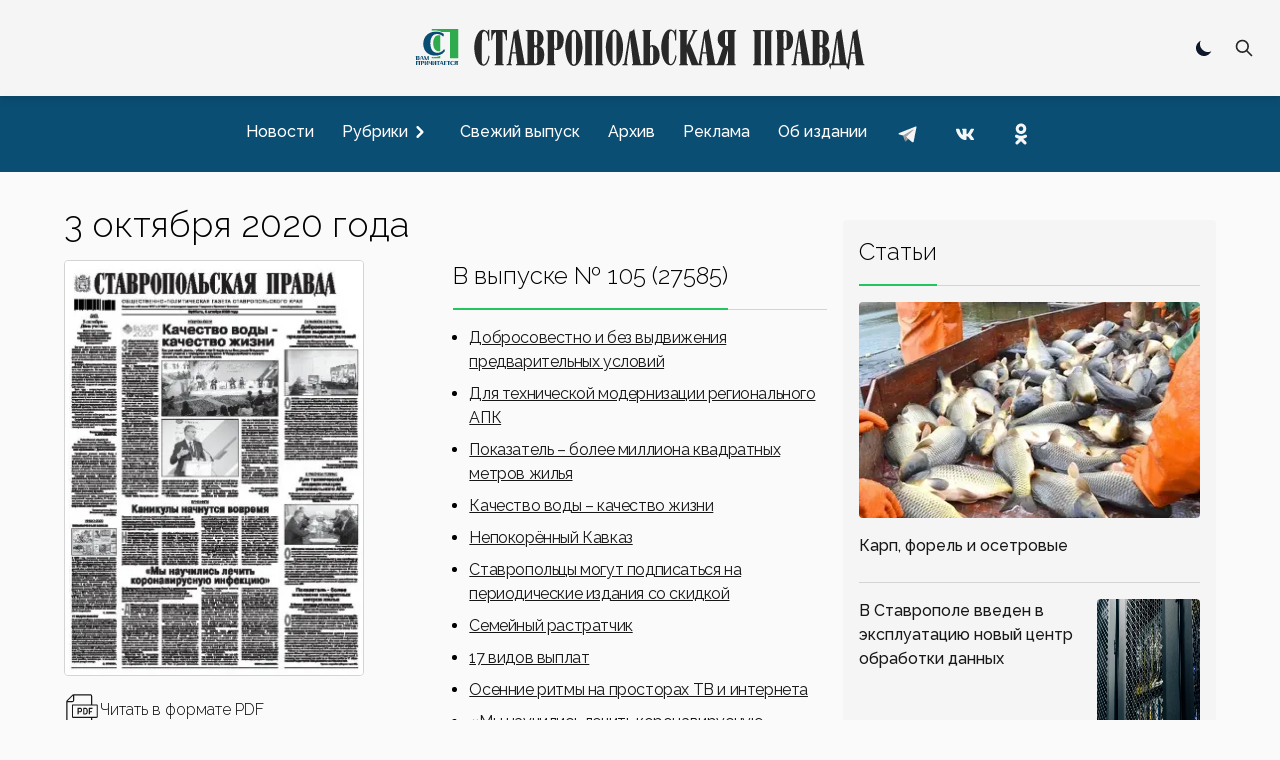

--- FILE ---
content_type: text/html; charset=utf-8
request_url: https://stapravda.ru/20201003
body_size: 29478
content:
<!DOCTYPE html><html lang="ru"><head><meta charSet="utf-8"/><meta name="viewport" content="width=device-width, initial-scale=1"/><link rel="preload" href="/_next/static/media/200388358b398524-s.p.woff2" as="font" crossorigin="" type="font/woff2"/><link rel="preload" as="image" href="https://counter.yadro.ru/logo?29.2"/><link rel="stylesheet" href="/_next/static/css/ecdca6fe2c4e309e.css" data-precedence="next"/><link rel="preload" href="/_next/static/chunks/webpack-4b4a9d4ecf79747c.js" as="script" fetchPriority="low"/><script src="/_next/static/chunks/fd9d1056-acd2ae89f2eb9d95.js" async=""></script><script src="/_next/static/chunks/864-eabe7c8d250b7cf5.js" async=""></script><script src="/_next/static/chunks/main-app-ecf32b3713b43333.js" async=""></script><link rel="preload" href="https://www.googletagmanager.com/gtag/js?id=G-Q8HL8C14J8" as="script"/><link rel="preload" href="https://yandex.ru/ads/system/context.js" as="script"/><link rel="apple-touch-icon" sizes="180x180" href="https://stapravda.ru/apple-touch-icon.png"/><link rel="icon" type="image/png" sizes="32x32" href="https://stapravda.ru/favicon-32x32.png"/><link rel="icon" type="image/png" sizes="16x16" href="https://stapravda.ru/favicon-16x16.png"/><link rel="icon" type="image/svg+xml" href="https://stapravda.ru/favicon.svg"/><link rel="icon" type="image/x-icon" sizes="16x16" href="https://stapravda.ru/favicon.ico"/><title>3 октября 2020 года | Ставропольская правда</title><meta name="next-size-adjust"/><script src="/_next/static/chunks/polyfills-c67a75d1b6f99dc8.js" noModule=""></script></head><body class="bg-neutral-50 dark:bg-neutral-800 flex min-h-screen flex-col justify-between __className_119d3f"><div></div><script>!function(){try{var d=document.documentElement,c=d.classList;c.remove('light','dark');var e=localStorage.getItem('theme');if('system'===e||(!e&&true)){var t='(prefers-color-scheme: dark)',m=window.matchMedia(t);if(m.media!==t||m.matches){d.style.colorScheme = 'dark';c.add('dark')}else{d.style.colorScheme = 'light';c.add('light')}}else if(e){c.add(e|| '')}if(e==='light'||e==='dark')d.style.colorScheme=e}catch(e){}}()</script><nav><div id="nav-logo" class="flex h-24 fixed transition-[height] top-0 left-0 right-0 z-10 md:z-50 bg-neutral-100/[.95] dark:bg-neutral-800/[.90] backdrop-blur-md md:border-neutral-200 dark:md:border-neutral-600 mx-auto flex flex-wrap items-center justify-between px-2 py-2.5 sm:px-4 drop-shadow-md"><a class="flex-1 md:order-2 flex justify-start md:justify-center" href="/"><img id="logo" alt="Ставропольская правда" loading="lazy" width="500" height="50" decoding="async" data-nimg="1" class="transition-[height] dark:hidden w-fit h-6 xs:h-8 sm:h-12 md:max-h-16" style="color:transparent" src="/logo.svg"/><img id="logo-dark" alt="Ставропольская правда" loading="lazy" width="500" height="50" decoding="async" data-nimg="1" class="transition-[height] hidden dark:block w-fit h-6 xs:h-8 sm:h-12 md:max-h-16" style="color:transparent" src="/logo-dark.svg"/></a><div class="flex-none md:order-1 w-0 md:w-28"></div><div class="flex-none md:order-3 md:w-28 flex justify-end relative"><div class="hidden md:block"><div role="status" class="p-2.5 max-w-sm rounded animate-pulse grid content-center"><div class="bg-neutral-200 rounded-full dark:bg-neutral-700 w-5 h-5"></div></div></div><div class=" hidden fixed top-3.5 left-3.5 bottom-3.5 right-3.5 bg-neutral-100 dark:bg-neutral-800 z-40"><form class="h-full" action="/search" method="get"><div class="flex self-stretch h-full relative"><input type="text" id="search-input" class="self-center p-2.5 bg-neutral-200 w-full text-sm text-neutral-900 focus:ring-2 focus:bg-neutral-100 dark:bg-neutral-700 focus:ring-green-600 focus:border-green-600 dark:focus:border-green-600 rounded-md border-1 dark:border-neutral-600 dark:text-white placeholder:opacity-0 placeholder:md:opacity-100 placeholder:md:text-neutral-500 placeholder:dark:md:text-neutral-500" placeholder="Поиск" name="q"/><button type="submit" class="self-center absolute right-0 p-2.5 z-60 text-sm font-medium text-neutral-800 dark:text-white rounded-md hover:bg-green-600 focus:ring-4 focus:outline-none focus:ring-green-300 dark:hover:bg-green-600 dark:focus:ring-green-800 " aria-label="Поиск по сайту"><svg aria-hidden="true" class="w-5 h-5" fill="none" stroke="currentColor" viewBox="0 0 24 24" xmlns="http://www.w3.org/2000/svg"><path stroke-linecap="round" stroke-linejoin="round" stroke-width="2" d="M21 21l-6-6m2-5a7 7 0 11-14 0 7 7 0 0114 0z"></path></svg></button></div></form></div><button type="button" class=" p-2.5 z-30 text-sm font-medium text-neutral-800 dark:text-white rounded-md hover:bg-green-600 hover:text-white focus:ring-4 focus:outline-none focus:ring-transparent dark:hover:bg-green-600 dark:focus:ring-transparent "><svg aria-hidden="true" class="w-5 h-5" fill="none" stroke="currentColor" viewBox="0 0 24 24" xmlns="http://www.w3.org/2000/svg"><path stroke-linecap="round" stroke-linejoin="round" stroke-width="2" d="M21 21l-6-6m2-5a7 7 0 11-14 0 7 7 0 0114 0z"></path></svg></button><button class="grid content-center md:hidden w-9 " aria-label="Меню"><svg class="w-9 h-9 stroke-slate-900 dark:stroke-slate-100 stroke-6 pointer-events-none" viewBox="0 0 100 100"><path class="mobile-menu-toggler-line mobile-menu-toggler-line1" d="M 20,29.000046 H 80.000231 C 80.000231,29.000046 94.498839,28.817352 94.532987,66.711331 94.543142,77.980673 90.966081,81.670246 85.259173,81.668997 79.552261,81.667751 75.000211,74.999942 75.000211,74.999942 L 25.000021,25.000058"></path><path class="mobile-menu-toggler-line mobile-menu-toggler-line2" d="M 20,50 H 80"></path><path class="mobile-menu-toggler-line mobile-menu-toggler-line3" d="M 20,70.999954 H 80.000231 C 80.000231,70.999954 94.498839,71.182648 94.532987,33.288669 94.543142,22.019327 90.966081,18.329754 85.259173,18.331003 79.552261,18.332249 75.000211,25.000058 75.000211,25.000058 L 25.000021,74.999942"></path></svg></button></div></div><div id="drawer-navigation" class="fixed top-0 left-0 z-40 h-screen p-4 overflow-y-auto transition-transform w-80 bg-neutral-200 dark:bg-neutral-700 touch-pan-x -translate-x-full md:transform-none md:relative md:h-auto md:overflow-visible md:w-auto md:mt-24 md:z-auto md:p-0 md:flex md:justify-center md:bg-[#0b4e73] md:text-neutral-900" aria-labelledby="drawer-navigation-label" aria-modal="true" role="dialog"><h5 id="drawer-navigation-label" class="text-base font-semibold text-gray-500 uppercase dark:text-gray-400 md:hidden">Меню</h5><div class="text-gray-400 bg-transparent hover:bg-gray-200 hover:text-gray-900 rounded-lg text-sm absolute top-0 right-16 inline-flex items-center dark:hover:bg-gray-600 dark:hover:text-white md:hidden mt-2.5"><div role="status" class="p-2.5 max-w-sm rounded animate-pulse grid content-center"><div class="bg-neutral-200 rounded-full dark:bg-neutral-700 w-5 h-5"></div></div></div><button type="button" data-drawer-hide="drawer-navigation" aria-controls="drawer-navigation" class="text-gray-400 bg-transparent hover:bg-gray-200 hover:text-gray-900 rounded-lg text-sm absolute top-0 right-2.5 inline-flex items-center dark:hover:bg-gray-600 dark:hover:text-white md:hidden p-2.5 mt-2.5"><svg aria-hidden="true" class="w-5 h-5" fill="currentColor" viewBox="0 0 20 20" xmlns="http://www.w3.org/2000/svg"><path fill-rule="evenodd" d="M4.293 4.293a1 1 0 011.414 0L10 8.586l4.293-4.293a1 1 0 111.414 1.414L11.414 10l4.293 4.293a1 1 0 01-1.414 1.414L10 11.414l-4.293 4.293a1 1 0 01-1.414-1.414L8.586 10 4.293 5.707a1 1 0 010-1.414z" clip-rule="evenodd"></path></svg><span class="sr-only">Закрыть меню</span></button><div class="py-4 overflow-y-auto md:overflow-auto"><ul class="space-y-2 font-medium md:flex md:space-y-0 md:space-x-3"><li><a class="flex items-center p-2 rounded-lg hover:bg-black/10 hover:md:bg-white/10 dark:hover:bg-white/10  text-neutral-900 md:text-white dark:text-white" href="/news"><span class="flex-1 whitespace-nowrap">Новости</span></a></li><li><button type="button" class="flex items-center w-full p-2 text-base text-neutral-900 md:text-white rounded-lg group dark:text-white hover:bg-black/10 hover:md:bg-white/10 dark:hover:bg-white/10" aria-controls="dropdown-example" data-collapse-toggle="dropdown-example" aria-expanded="false"><span class="flex-1 text-left whitespace-nowrap">Рубрики</span><svg class="w-6 h-6 -rotate-90" fill="currentColor" viewBox="0 0 20 20" xmlns="http://www.w3.org/2000/svg"><path fill-rule="evenodd" d="M5.293 7.293a1 1 0 011.414 0L10 10.586l3.293-3.293a1 1 0 111.414 1.414l-4 4a1 1 0 01-1.414 0l-4-4a1 1 0 010-1.414z" clip-rule="evenodd"></path></svg></button><ul class="space-y-2 md:shadow md:shadow-neutral-900/50 md:dark:shadow-neutral-100/50 hidden md:absolute md:z-40 rounded bg-neutral-300 dark:bg-neutral-600"><li><div class="relative"><div class="flex items-center relative"><a class="items-center w- w-full py-2 px-3 text-neutral-900 transition duration-75 rounded dark:text-white hover:bg-black/10 dark:hover:bg-white/10 whitespace-nowrap" href="/politics">Политика</a><svg class="h-6 cursor-pointer w-14 fill-neutral-900 dark:fill-neutral-100 -rotate-90" viewBox="0 0 20 20" xmlns="http://www.w3.org/2000/svg"><path fill-rule="evenodd" d="M5.293 7.293a1 1 0 011.414 0L10 10.586l3.293-3.293a1 1 0 111.414 1.414l-4 4a1 1 0 01-1.414 0l-4-4a1 1 0 010-1.414z" clip-rule="evenodd"></path></svg></div><ul class="space-y-2 ml-4 md:shadow md:shadow-neutral-900/50 md:dark:shadow-neutral-100/50 hidden md:absolute md:z-40 md:top-0 md:left-full md:ml-0 rounded bg-neutral-300 dark:bg-neutral-600"><li><a class="flex items-center w-full py-2 px-3 text-neutral-900 transition duration-75 rounded dark:text-white hover:bg-black/10 dark:hover:bg-white/10 whitespace-nowrap" href="/gubernator">Губернатор СК</a></li><li><a class="flex items-center w-full py-2 px-3 text-neutral-900 transition duration-75 rounded dark:text-white hover:bg-black/10 dark:hover:bg-white/10 whitespace-nowrap" href="/government">Правительство СК</a></li><li><a class="flex items-center w-full py-2 px-3 text-neutral-900 transition duration-75 rounded dark:text-white hover:bg-black/10 dark:hover:bg-white/10 whitespace-nowrap" href="/elections">Выборы</a></li></ul></div></li><li><div class="relative"><div class="flex items-center relative"><a class="items-center w- w-full py-2 px-3 text-neutral-900 transition duration-75 rounded dark:text-white hover:bg-black/10 dark:hover:bg-white/10 whitespace-nowrap" href="/economy">Экономика</a><svg class="h-6 cursor-pointer w-14 fill-neutral-900 dark:fill-neutral-100 -rotate-90" viewBox="0 0 20 20" xmlns="http://www.w3.org/2000/svg"><path fill-rule="evenodd" d="M5.293 7.293a1 1 0 011.414 0L10 10.586l3.293-3.293a1 1 0 111.414 1.414l-4 4a1 1 0 01-1.414 0l-4-4a1 1 0 010-1.414z" clip-rule="evenodd"></path></svg></div><ul class="space-y-2 ml-4 md:shadow md:shadow-neutral-900/50 md:dark:shadow-neutral-100/50 hidden md:absolute md:z-40 md:top-0 md:left-full md:ml-0 rounded bg-neutral-300 dark:bg-neutral-600"><li><a class="flex items-center w-full py-2 px-3 text-neutral-900 transition duration-75 rounded dark:text-white hover:bg-black/10 dark:hover:bg-white/10 whitespace-nowrap" href="/agriculture">Сельское хозяйство</a></li><li><a class="flex items-center w-full py-2 px-3 text-neutral-900 transition duration-75 rounded dark:text-white hover:bg-black/10 dark:hover:bg-white/10 whitespace-nowrap" href="/communhoz">ЖКХ</a></li></ul></div></li><li><div class="relative"><div class="flex items-center relative"><a class="items-center w- w-full py-2 px-3 text-neutral-900 transition duration-75 rounded dark:text-white hover:bg-black/10 dark:hover:bg-white/10 whitespace-nowrap" href="/society">Общество</a><svg class="h-6 cursor-pointer w-14 fill-neutral-900 dark:fill-neutral-100 -rotate-90" viewBox="0 0 20 20" xmlns="http://www.w3.org/2000/svg"><path fill-rule="evenodd" d="M5.293 7.293a1 1 0 011.414 0L10 10.586l3.293-3.293a1 1 0 111.414 1.414l-4 4a1 1 0 01-1.414 0l-4-4a1 1 0 010-1.414z" clip-rule="evenodd"></path></svg></div><ul class="space-y-2 ml-4 md:shadow md:shadow-neutral-900/50 md:dark:shadow-neutral-100/50 hidden md:absolute md:z-40 md:top-0 md:left-full md:ml-0 rounded bg-neutral-300 dark:bg-neutral-600"><li><a class="flex items-center w-full py-2 px-3 text-neutral-900 transition duration-75 rounded dark:text-white hover:bg-black/10 dark:hover:bg-white/10 whitespace-nowrap" href="/autoworld">Автомир</a></li><li><a class="flex items-center w-full py-2 px-3 text-neutral-900 transition duration-75 rounded dark:text-white hover:bg-black/10 dark:hover:bg-white/10 whitespace-nowrap" href="/army">Армия</a></li><li><a class="flex items-center w-full py-2 px-3 text-neutral-900 transition duration-75 rounded dark:text-white hover:bg-black/10 dark:hover:bg-white/10 whitespace-nowrap" href="/religions">Религия</a></li><li><a class="flex items-center w-full py-2 px-3 text-neutral-900 transition duration-75 rounded dark:text-white hover:bg-black/10 dark:hover:bg-white/10 whitespace-nowrap" href="/health">Здоровье</a></li><li><a class="flex items-center w-full py-2 px-3 text-neutral-900 transition duration-75 rounded dark:text-white hover:bg-black/10 dark:hover:bg-white/10 whitespace-nowrap" href="/ecology">Экология</a></li></ul></div></li><li><div class="relative"><div class="flex items-center relative"><a class="items-center w- w-full py-2 px-3 text-neutral-900 transition duration-75 rounded dark:text-white hover:bg-black/10 dark:hover:bg-white/10 whitespace-nowrap" href="/culture">Культура</a><svg class="h-6 cursor-pointer w-14 fill-neutral-900 dark:fill-neutral-100 -rotate-90" viewBox="0 0 20 20" xmlns="http://www.w3.org/2000/svg"><path fill-rule="evenodd" d="M5.293 7.293a1 1 0 011.414 0L10 10.586l3.293-3.293a1 1 0 111.414 1.414l-4 4a1 1 0 01-1.414 0l-4-4a1 1 0 010-1.414z" clip-rule="evenodd"></path></svg></div><ul class="space-y-2 ml-4 md:shadow md:shadow-neutral-900/50 md:dark:shadow-neutral-100/50 hidden md:absolute md:z-40 md:top-0 md:left-full md:ml-0 rounded bg-neutral-300 dark:bg-neutral-600"><li><a class="flex items-center w-full py-2 px-3 text-neutral-900 transition duration-75 rounded dark:text-white hover:bg-black/10 dark:hover:bg-white/10 whitespace-nowrap" href="/library">Библиотеки</a></li><li><a class="flex items-center w-full py-2 px-3 text-neutral-900 transition duration-75 rounded dark:text-white hover:bg-black/10 dark:hover:bg-white/10 whitespace-nowrap" href="/cinema">Кино</a></li><li><a class="flex items-center w-full py-2 px-3 text-neutral-900 transition duration-75 rounded dark:text-white hover:bg-black/10 dark:hover:bg-white/10 whitespace-nowrap" href="/museum">Музеи</a></li><li><a class="flex items-center w-full py-2 px-3 text-neutral-900 transition duration-75 rounded dark:text-white hover:bg-black/10 dark:hover:bg-white/10 whitespace-nowrap" href="/teatre">Театр</a></li><li><a class="flex items-center w-full py-2 px-3 text-neutral-900 transition duration-75 rounded dark:text-white hover:bg-black/10 dark:hover:bg-white/10 whitespace-nowrap" href="/circus">Цирк</a></li></ul></div></li><li><div class="relative"><div class="flex items-center relative"><a class="items-center w- w-full py-2 px-3 text-neutral-900 transition duration-75 rounded dark:text-white hover:bg-black/10 dark:hover:bg-white/10 whitespace-nowrap" href="/sport">Спорт</a><svg class="h-6 cursor-pointer w-14 fill-neutral-900 dark:fill-neutral-100 -rotate-90" viewBox="0 0 20 20" xmlns="http://www.w3.org/2000/svg"><path fill-rule="evenodd" d="M5.293 7.293a1 1 0 011.414 0L10 10.586l3.293-3.293a1 1 0 111.414 1.414l-4 4a1 1 0 01-1.414 0l-4-4a1 1 0 010-1.414z" clip-rule="evenodd"></path></svg></div><ul class="space-y-2 ml-4 md:shadow md:shadow-neutral-900/50 md:dark:shadow-neutral-100/50 hidden md:absolute md:z-40 md:top-0 md:left-full md:ml-0 rounded bg-neutral-300 dark:bg-neutral-600"><li><a class="flex items-center w-full py-2 px-3 text-neutral-900 transition duration-75 rounded dark:text-white hover:bg-black/10 dark:hover:bg-white/10 whitespace-nowrap" href="/autosport">Автоспорт</a></li><li><a class="flex items-center w-full py-2 px-3 text-neutral-900 transition duration-75 rounded dark:text-white hover:bg-black/10 dark:hover:bg-white/10 whitespace-nowrap" href="/basketbol">Баскетбол</a></li><li><a class="flex items-center w-full py-2 px-3 text-neutral-900 transition duration-75 rounded dark:text-white hover:bg-black/10 dark:hover:bg-white/10 whitespace-nowrap" href="/voleyball">Волейбол</a></li><li><a class="flex items-center w-full py-2 px-3 text-neutral-900 transition duration-75 rounded dark:text-white hover:bg-black/10 dark:hover:bg-white/10 whitespace-nowrap" href="/handbal">Гандбол</a></li><li><a class="flex items-center w-full py-2 px-3 text-neutral-900 transition duration-75 rounded dark:text-white hover:bg-black/10 dark:hover:bg-white/10 whitespace-nowrap" href="/track_and_field_athletics">Легкая атлетика</a></li><li><a class="flex items-center w-full py-2 px-3 text-neutral-900 transition duration-75 rounded dark:text-white hover:bg-black/10 dark:hover:bg-white/10 whitespace-nowrap" href="/futbol">Футбол</a></li></ul></div></li><li><div class="relative"><div class="flex items-center relative"><a class="items-center w- w-full py-2 px-3 text-neutral-900 transition duration-75 rounded dark:text-white hover:bg-black/10 dark:hover:bg-white/10 whitespace-nowrap" href="/science">Наука</a></div></div></li><li><div class="relative"><div class="flex items-center relative"><a class="items-center w- w-full py-2 px-3 text-neutral-900 transition duration-75 rounded dark:text-white hover:bg-black/10 dark:hover:bg-white/10 whitespace-nowrap" href="/education">Образование</a></div></div></li><li><div class="relative"><div class="flex items-center relative"><a class="items-center w- w-full py-2 px-3 text-neutral-900 transition duration-75 rounded dark:text-white hover:bg-black/10 dark:hover:bg-white/10 whitespace-nowrap" href="/law">Закон</a></div></div></li><li><div class="relative"><div class="flex items-center relative"><a class="items-center w- w-full py-2 px-3 text-neutral-900 transition duration-75 rounded dark:text-white hover:bg-black/10 dark:hover:bg-white/10 whitespace-nowrap" href="/event">Происшествия</a></div></div></li></ul></li><li><a class="flex items-center p-2 rounded-lg hover:bg-black/10 hover:md:bg-white/10 dark:hover:bg-white/10  text-neutral-900 md:text-white dark:text-white" href="/current"><span class="flex-1 whitespace-nowrap">Свежий выпуск</span></a></li><li><a class="flex items-center p-2 rounded-lg hover:bg-black/10 hover:md:bg-white/10 dark:hover:bg-white/10  text-neutral-900 md:text-white dark:text-white" href="/archive"><span class="flex-1 whitespace-nowrap">Архив</span></a></li><li><a class="flex items-center p-2 rounded-lg hover:bg-black/10 hover:md:bg-white/10 dark:hover:bg-white/10  text-neutral-900 md:text-white dark:text-white" href="/advertising"><span class="flex-1 whitespace-nowrap">Реклама</span></a></li><li><a class="flex items-center p-2 rounded-lg hover:bg-black/10 hover:md:bg-white/10 dark:hover:bg-white/10  text-neutral-900 md:text-white dark:text-white" href="/about"><span class="flex-1 whitespace-nowrap">Об издании</span></a></li><li class="inline-block"><a href="https://t.me/sta_pravda"><svg xmlns="http://www.w3.org/2000/svg" viewBox="0 0 48 48" class="m-1 h-9 fill-transparent hover:fill-black/10 md:hover:fill-white/10 dark:hover:fill-white/10"><path d="M24 4A20 20 0 1 0 24 44A20 20 0 1 0 24 4Z"></path><path class="fill-neutral-700 md:fill-neutral-100 dark:fill-neutral-100" d="M33.95,15l-3.746,19.126c0,0-0.161,0.874-1.245,0.874c-0.576,0-0.873-0.274-0.873-0.274l-8.114-6.733 l-3.97-2.001l-5.095-1.355c0,0-0.907-0.262-0.907-1.012c0-0.625,0.933-0.923,0.933-0.923l21.316-8.468 c-0.001-0.001,0.651-0.235,1.126-0.234C33.667,14,34,14.125,34,14.5C34,14.75,33.95,15,33.95,15z"></path><path class="fill-neutral-500 md:fill-neutral-400 dark:fill-neutral-400" d="M23,30.505l-3.426,3.374c0,0-0.149,0.115-0.348,0.12c-0.069,0.002-0.143-0.009-0.219-0.043 l0.964-5.965L23,30.505z"></path><path class="fill-neutral-500 md:fill-neutral-400 dark:fill-neutral-400" d="M29.897,18.196c-0.169-0.22-0.481-0.26-0.701-0.093L16,26c0,0,2.106,5.892,2.427,6.912 c0.322,1.021,0.58,1.045,0.58,1.045l0.964-5.965l9.832-9.096C30.023,18.729,30.064,18.416,29.897,18.196z"></path></svg></a></li><li class="inline-block"><a href="https://vk.com/stapravda"><svg xmlns="http://www.w3.org/2000/svg" viewBox="0 0 48 48" class="m-1 h-9 fill-transparent hover:fill-black/10 md:hover:fill-white/10 dark:hover:fill-white/10"><path d="M24 4A20 20 0 1 0 24 44A20 20 0 1 0 24 4Z"></path><path class="fill-neutral-700 md:fill-neutral-100 dark:fill-neutral-100" d="M35.937,18.041c0.046-0.151,0.068-0.291,0.062-0.416C35.984,17.263,35.735,17,35.149,17h-2.618 c-0.661,0-0.966,0.4-1.144,0.801c0,0-1.632,3.359-3.513,5.574c-0.61,0.641-0.92,0.625-1.25,0.625C26.447,24,26,23.786,26,23.199 v-5.185C26,17.32,25.827,17,25.268,17h-4.649C20.212,17,20,17.32,20,17.641c0,0.667,0.898,0.827,1,2.696v3.623 C21,24.84,20.847,25,20.517,25c-0.89,0-2.642-3-3.815-6.932C16.448,17.294,16.194,17,15.533,17h-2.643 C12.127,17,12,17.374,12,17.774c0,0.721,0.6,4.619,3.875,9.101C18.25,30.125,21.379,32,24.149,32c1.678,0,1.85-0.427,1.85-1.094 v-2.972C26,27.133,26.183,27,26.717,27c0.381,0,1.158,0.25,2.658,2c1.73,2.018,2.044,3,3.036,3h2.618 c0.608,0,0.957-0.255,0.971-0.75c0.003-0.126-0.015-0.267-0.056-0.424c-0.194-0.576-1.084-1.984-2.194-3.326 c-0.615-0.743-1.222-1.479-1.501-1.879C32.062,25.36,31.991,25.176,32,25c0.009-0.185,0.105-0.361,0.249-0.607 C32.223,24.393,35.607,19.642,35.937,18.041z"></path></svg></a></li><li class="inline-block"><a href="https://ok.ru/stapravda"><svg xmlns="http://www.w3.org/2000/svg" viewBox="0 0 48 48" class="m-1 h-9 fill-transparent hover:fill-black/10 md:hover:fill-white/10 dark:hover:fill-white/10"><path d="M24 4A20 20 0 1 0 24 44A20 20 0 1 0 24 4Z"></path><path class="fill-neutral-700 md:fill-neutral-100 dark:fill-neutral-100" d="M26.9,30.4c1.5-0.3,2.9-0.9,4.1-1.7c1-0.6,1.3-1.9,0.7-2.9c-0.6-1-1.9-1.3-2.9-0.7c-2.9,1.8-6.7,1.8-9.6,0c-1-0.6-2.3-0.3-2.9,0.7c-0.6,1-0.3,2.3,0.7,2.9c1.3,0.8,2.7,1.4,4.1,1.7l-4,4c-0.8,0.8-0.8,2.1,0,3c0.4,0.4,0.9,0.6,1.5,0.6c0.5,0,1.1-0.2,1.5-0.6l3.9-3.9l3.9,3.9c0.8,0.8,2.1,0.8,3,0c0.8-0.8,0.8-2.1,0-3C30.9,34.4,26.9,30.4,26.9,30.4z M24,10c-3.9,0-7,3.1-7,7c0,3.9,3.1,7,7,7c3.9,0,7-3.1,7-7C31,13.1,27.9,10,24,10z M24,20c-1.7,0-3-1.3-3-3c0-1.7,1.3-3,3-3c1.7,0,3,1.3,3,3C27,18.7,25.7,20,24,20z"></path></svg></a></li></ul></div></div></nav><div class="relative md:container mx-auto lg:max-w-6xl px-3 md:px-0 mt-28 md:mt-4"></div><main class="md:container md:mx-auto lg:max-w-6xl md:mt-auto grid grid-cols-1 md:grid-cols-6 gap-4 px-4 md:px-0"><div class="col-span-1 md:col-span-4"><h1 class="text-4xl font-light dark:text-white my-4">3 октября 2020 года</h1><!--$--><div class="grid md:grid-cols-2 md:gap-4"><div class="pb-4 text-left"><a target="_blank" href="https://s3.stapravda.ru/pdf/2020/10/03/20201003.pdf"><img alt="Обложка газеты" loading="lazy" width="300" height="417" decoding="async" data-nimg="1" class="border rounded border-neutral-300" style="color:transparent" srcSet="/_next/image?url=https%3A%2F%2Fs3.stapravda.ru%2Fpdf%2F2020%2F10%2F03%2F20201003.jpg&amp;w=384&amp;q=75 1x, /_next/image?url=https%3A%2F%2Fs3.stapravda.ru%2Fpdf%2F2020%2F10%2F03%2F20201003.jpg&amp;w=640&amp;q=75 2x" src="/_next/image?url=https%3A%2F%2Fs3.stapravda.ru%2Fpdf%2F2020%2F10%2F03%2F20201003.jpg&amp;w=640&amp;q=75"/><div class="flex justify-start items-center mt-4 gap-2 font-light"><svg xmlns="http://www.w3.org/2000/svg" viewBox="0 0 64 64" class="w-9 h-9"><path class="fill-neutral-900 dark:fill-neutral-100" d="M 17.65625 4 C 16.320313 4 15.066406 4.519531 14.121094 5.464844 L 5.464844 14.121094 C 4.519531 15.066406 4 16.320313 4 17.65625 L 4 57 C 4 58.652344 5.347656 60 7 60 L 47 60 C 48.652344 60 50 58.652344 50 57 L 50 46 L 58 46 C 59.101563 46 60 45.101563 60 44 L 60 24 C 60 22.898438 59.101563 22 58 22 L 50 22 L 50 7 C 50 5.347656 48.652344 4 47 4 Z M 18 6 L 47 6 C 47.550781 6 48 6.449219 48 7 L 48 22 L 16 22 C 14.898438 22 14 22.898438 14 24 L 14 44 C 14 45.101563 14.898438 46 16 46 L 48 46 L 48 57 C 48 57.550781 47.550781 58 47 58 L 7 58 C 6.449219 58 6 57.550781 6 57 L 6 18 L 15 18 C 16.652344 18 18 16.652344 18 15 Z M 16 6.5 L 16 15 C 16 15.550781 15.550781 16 15 16 L 6.5 16 C 6.609375 15.835938 6.734375 15.679688 6.878906 15.535156 L 15.535156 6.878906 C 15.679688 6.734375 15.835938 6.609375 16 6.5 Z M 16 24 L 58 24 L 58 44 L 16 44 Z M 25 28 C 24.445313 28 24 28.449219 24 29 L 24 39 C 24 39.550781 24.445313 40 25 40 C 25.554688 40 26 39.550781 26 39 L 26 36 L 29 36 C 30.652344 36 32 34.652344 32 33 L 32 31 C 32 29.347656 30.652344 28 29 28 Z M 35 28 C 34.445313 28 34 28.449219 34 29 L 34 39 C 34 39.550781 34.445313 40 35 40 L 38 40 C 40.207031 40 42 38.207031 42 36 L 42 32 C 42 29.792969 40.207031 28 38 28 Z M 45 28 C 44.445313 28 44 28.449219 44 29 L 44 39 C 44 39.550781 44.445313 40 45 40 C 45.554688 40 46 39.550781 46 39 L 46 36 L 49 36 C 49.554688 36 50 35.550781 50 35 C 50 34.449219 49.554688 34 49 34 L 46 34 L 46 30 L 50 30 C 50.554688 30 51 29.550781 51 29 C 51 28.449219 50.554688 28 50 28 Z M 26 30 L 29 30 C 29.550781 30 30 30.449219 30 31 L 30 33 C 30 33.550781 29.550781 34 29 34 L 26 34 Z M 36 30 L 38 30 C 39.101563 30 40 30.898438 40 32 L 40 36 C 40 37.101563 39.101563 38 38 38 L 36 38 Z M 9 52 C 8.445313 52 8 52.449219 8 53 L 8 55 C 8 55.550781 8.445313 56 9 56 C 9.554688 56 10 55.550781 10 55 L 10 53 C 10 52.449219 9.554688 52 9 52 Z M 14 52 C 13.445313 52 13 52.449219 13 53 L 13 55 C 13 55.550781 13.445313 56 14 56 C 14.554688 56 15 55.550781 15 55 L 15 53 C 15 52.449219 14.554688 52 14 52 Z M 19 52 C 18.445313 52 18 52.449219 18 53 L 18 55 C 18 55.550781 18.445313 56 19 56 C 19.554688 56 20 55.550781 20 55 L 20 53 C 20 52.449219 19.554688 52 19 52 Z M 24 52 C 23.445313 52 23 52.449219 23 53 L 23 55 C 23 55.550781 23.445313 56 24 56 C 24.554688 56 25 55.550781 25 55 L 25 53 C 25 52.449219 24.554688 52 24 52 Z M 29 52 C 28.445313 52 28 52.449219 28 53 L 28 55 C 28 55.550781 28.445313 56 29 56 C 29.554688 56 30 55.550781 30 55 L 30 53 C 30 52.449219 29.554688 52 29 52 Z M 34 52 C 33.445313 52 33 52.449219 33 53 L 33 55 C 33 55.550781 33.445313 56 34 56 C 34.554688 56 35 55.550781 35 55 L 35 53 C 35 52.449219 34.554688 52 34 52 Z M 39 52 C 38.445313 52 38 52.449219 38 53 L 38 55 C 38 55.550781 38.445313 56 39 56 C 39.554688 56 40 55.550781 40 55 L 40 53 C 40 52.449219 39.554688 52 39 52 Z M 44 52 C 43.445313 52 43 52.449219 43 53 L 43 55 C 43 55.550781 43.445313 56 44 56 C 44.554688 56 45 55.550781 45 55 L 45 53 C 45 52.449219 44.554688 52 44 52 Z"></path></svg>Читать в формате PDF</div></a><div class="inline-flex rounded-md shadow-sm mt-4" role="group"><a class="px-4 py-2 text-sm font-medium text-neutral-900 bg-transparent border border-neutral-900 rounded-l-lg hover:bg-neutral-900 hover:text-white dark:border-white dark:text-white dark:hover:text-white dark:hover:bg-neutral-700" href="/20201002">Предыдущий</a><a class="px-4 py-2 text-sm font-medium text-neutral-900 bg-transparent border-t border-b border-r border-neutral-900 rounded-r-lg hover:bg-neutral-900 hover:text-white dark:border-white dark:text-white dark:hover:text-white dark:hover:bg-neutral-700" href="/20201007">Следующий</a></div></div><div><div class="flex select-none "><div class="pb-4 border-b-green-500 border-b-2 font-light text-2xl">В выпуске № 105 (27585)</div><div class="flex-1 border-b-neutral-300 dark:border-b-neutral-600 border-b"></div></div><ul class="list-disc list-outside ml-4 mt-4"><li class="mb-2"><a class="underline hover:no-underline leading-normal tracking-tight text-neutral-900 dark:text-white" href="/20201003/prezident_rf_prizval_k_uregulirovaniyu_nagornokarabahskogo_konfl_154694.html">Добросовестно и без выдвижения предварительных условий</a></li><li class="mb-2"><a class="underline hover:no-underline leading-normal tracking-tight text-neutral-900 dark:text-white" href="/20201003/na_stavropole_agrarii_obnovlyayut_park_tehniki_blagodarya_lgotno_154692.html">Для технической модернизации регионального АПК</a></li><li class="mb-2"><a class="underline hover:no-underline leading-normal tracking-tight text-neutral-900 dark:text-white" href="/20201003/na_stavropole_s_nachala_goda_vveli_v_ekspluatatsiyu_svyshe_642_t_154691.html">Показатель – более миллиона квадратных метров жилья</a></li><li class="mb-2"><a class="underline hover:no-underline leading-normal tracking-tight text-neutral-900 dark:text-white" href="/20201003/glava_stavropolya_predlozhil_stroit_dvuhtrubnye_vodoprovodnye_se_154689.html">Качество воды – качество жизни</a></li><li class="mb-2"><a class="underline hover:no-underline leading-normal tracking-tight text-neutral-900 dark:text-white" href="/20201002/na_stavropole_vpervye_otmetyat_den_razgroma_fashistskih_voysk_v__154685.html">Непокорённый Кавказ</a></li><li class="mb-2"><a class="underline hover:no-underline leading-normal tracking-tight text-neutral-900 dark:text-white" href="/20201002/stavropoltsy_mogut_podpisatsya_na_periodicheskie_izdaniya_so_ski_154681.html">Ставропольцы могут подписаться на периодические издания со скидкой</a></li><li class="mb-2"><a class="underline hover:no-underline leading-normal tracking-tight text-neutral-900 dark:text-white" href="/20201002/na_stavropole_paren_vydumal_ograblenie_dlya_roditeley_154670.html">Семейный растратчик</a></li><li class="mb-2"><a class="underline hover:no-underline leading-normal tracking-tight text-neutral-900 dark:text-white" href="/20201002/na_stavropole_77_tysyach_semey_poluchayut_vyplaty_na_detey_ot_3__154657.html">17 видов выплат</a></li><li class="mb-2"><a class="underline hover:no-underline leading-normal tracking-tight text-neutral-900 dark:text-white" href="/20201002/uspeshno_prohodit_v_formate_onlayn_51y_festival_muzykalnaya_osen_154647.html">Осенние ритмы на просторах ТВ и интернета</a></li><li class="mb-2"><a class="underline hover:no-underline leading-normal tracking-tight text-neutral-900 dark:text-white" href="/20201001/ministr_zdravoohraneniya_stavropolya_u_nas_dostatochnyy_rezerv_k_154631.html">«Мы научились лечить коронавирусную инфекцию»</a></li><li class="mb-2"><a class="underline hover:no-underline leading-normal tracking-tight text-neutral-900 dark:text-white" href="/20201001/ministr_obrazovaniya_sk_evgeniy_kozyura_kanikuly_na_stavropole_n_154610.html">Каникулы начнутся вовремя</a></li></ul></div></div><!--/$--><!--$--><div class="flex select-none "><div class="pb-4 border-b-green-500 border-b-2 font-light text-2xl">Новости дня</div><div class="flex-1 border-b-neutral-300 dark:border-b-neutral-600 border-b"></div></div><div class="grid divide-y divide-solid divide-neutral-200 dark:divide-neutral-700"><a class="grid grid-cols-3 gap-4 justify-items-stretch flex-row group" href="/20201003/v_izobilnom_rekonstruirovali_memorial_ogon_vechnoy_slavy_154726.html"><div class="col-span-2 flex flex-col justify-between leading-normal py-4"><h5 class="mb-2 text-xl tracking-tight">В Изобильном реконструировали мемориал «Огонь Вечной Славы»</h5><p class="text-sm font-light text-neutral-700 dark:text-neutral-400">21:11, 3 октября 2020 года</p></div><div class="justify-self-end flex grid py-4"><img alt="В Изобильном реконструировали мемориал «Огонь Вечной Славы»" loading="lazy" width="373" height="210" decoding="async" data-nimg="1" class="aspect-[16/9] h-fit rounded group-hover:brightness-110 transition-all" style="color:transparent" srcSet="/_next/image?url=https%3A%2F%2Fs3.stapravda.ru%2F!%2F5a0%2Fp37344-1654009499-576x324.jpeg&amp;w=384&amp;q=75 1x, /_next/image?url=https%3A%2F%2Fs3.stapravda.ru%2F!%2F5a0%2Fp37344-1654009499-576x324.jpeg&amp;w=750&amp;q=75 2x" src="/_next/image?url=https%3A%2F%2Fs3.stapravda.ru%2F!%2F5a0%2Fp37344-1654009499-576x324.jpeg&amp;w=750&amp;q=75"/></div></a><a class="grid grid-cols-3 gap-4 justify-items-stretch flex-row group" href="/20201003/v_solnechnodolske_otkryli_pervyy_mural_na_fasade_devyatietazhki_154725.html"><div class="col-span-2 flex flex-col justify-between leading-normal py-4"><h5 class="mb-2 text-xl tracking-tight">В Солнечнодольске открыли первый мурал на фасаде девятиэтажки</h5><p class="text-sm font-light text-neutral-700 dark:text-neutral-400">20:57, 3 октября 2020 года</p></div><div class="justify-self-end flex grid py-4"><img alt="В Солнечнодольске открыли первый мурал на фасаде девятиэтажки" loading="lazy" width="373" height="210" decoding="async" data-nimg="1" class="aspect-[16/9] h-fit rounded group-hover:brightness-110 transition-all" style="color:transparent" srcSet="/_next/image?url=https%3A%2F%2Fs3.stapravda.ru%2F!%2F595%2Fp120028-1654006132-576x324.jpeg&amp;w=384&amp;q=75 1x, /_next/image?url=https%3A%2F%2Fs3.stapravda.ru%2F!%2F595%2Fp120028-1654006132-576x324.jpeg&amp;w=750&amp;q=75 2x" src="/_next/image?url=https%3A%2F%2Fs3.stapravda.ru%2F!%2F595%2Fp120028-1654006132-576x324.jpeg&amp;w=750&amp;q=75"/></div></a><a class="grid grid-cols-3 gap-4 justify-items-stretch flex-row group" href="/20201003/na_stavropole_otmechayut_den_rozhdeniya_izobilnenskogo_okruga_154724.html"><div class="col-span-2 flex flex-col justify-between leading-normal py-4"><h5 class="mb-2 text-xl tracking-tight">На Ставрополье отмечают день рождения Изобильненского округа</h5><p class="text-sm font-light text-neutral-700 dark:text-neutral-400">20:16, 3 октября 2020 года</p></div><div class="justify-self-end flex grid py-4"><img alt="На Ставрополье отмечают день рождения Изобильненского округа" loading="lazy" width="373" height="210" decoding="async" data-nimg="1" class="aspect-[16/9] h-fit rounded group-hover:brightness-110 transition-all" style="color:transparent" srcSet="/_next/image?url=https%3A%2F%2Fs3.stapravda.ru%2F!%2F7e3%2Fp80505-1654003684-992x558.jpeg&amp;w=384&amp;q=75 1x, /_next/image?url=https%3A%2F%2Fs3.stapravda.ru%2F!%2F7e3%2Fp80505-1654003684-992x558.jpeg&amp;w=750&amp;q=75 2x" src="/_next/image?url=https%3A%2F%2Fs3.stapravda.ru%2F!%2F7e3%2Fp80505-1654003684-992x558.jpeg&amp;w=750&amp;q=75"/></div></a><a class="grid grid-cols-3 gap-4 justify-items-stretch flex-row group" href="/20201003/vladimir_vladimirov_vysoko_otsenil_obnovlennyy_park_v_sele_aleks_154723.html"><div class="col-span-2 flex flex-col justify-between leading-normal py-4"><h5 class="mb-2 text-xl tracking-tight">Владимир Владимиров высоко оценил обновлённый парк в селе Александровском</h5><p class="text-sm font-light text-neutral-700 dark:text-neutral-400">19:55, 3 октября 2020 года</p></div><div class="justify-self-end flex grid py-4"><img alt="Владимир Владимиров высоко оценил обновлённый парк в селе Александровском" loading="lazy" width="373" height="210" decoding="async" data-nimg="1" class="aspect-[16/9] h-fit rounded group-hover:brightness-110 transition-all" style="color:transparent" srcSet="/_next/image?url=https%3A%2F%2Fs3.stapravda.ru%2F!%2F894%2Fp120024-1654006137-992x558.jpeg&amp;w=384&amp;q=75 1x, /_next/image?url=https%3A%2F%2Fs3.stapravda.ru%2F!%2F894%2Fp120024-1654006137-992x558.jpeg&amp;w=750&amp;q=75 2x" src="/_next/image?url=https%3A%2F%2Fs3.stapravda.ru%2F!%2F894%2Fp120024-1654006137-992x558.jpeg&amp;w=750&amp;q=75"/></div></a><a class="grid grid-cols-3 gap-4 justify-items-stretch flex-row group" href="/20201003/v_mineralovodskom_okruge_proshli_ucheniya_po_likvidatsii_uslovno_154722.html"><div class="col-span-2 flex flex-col justify-between leading-normal py-4"><h5 class="mb-2 text-xl tracking-tight">В Минераловодском округе прошли учения по ликвидации условной ЧС</h5><p class="text-sm font-light text-neutral-700 dark:text-neutral-400">19:25, 3 октября 2020 года</p></div><div class="justify-self-end flex grid py-4"><img alt="В Минераловодском округе прошли учения по ликвидации условной ЧС" loading="lazy" width="373" height="210" decoding="async" data-nimg="1" class="aspect-[16/9] h-fit rounded group-hover:brightness-110 transition-all" style="color:transparent" srcSet="/_next/image?url=https%3A%2F%2Fs3.stapravda.ru%2F!%2Feab%2Fp120019-1654006142-992x558.jpeg&amp;w=384&amp;q=75 1x, /_next/image?url=https%3A%2F%2Fs3.stapravda.ru%2F!%2Feab%2Fp120019-1654006142-992x558.jpeg&amp;w=750&amp;q=75 2x" src="/_next/image?url=https%3A%2F%2Fs3.stapravda.ru%2F!%2Feab%2Fp120019-1654006142-992x558.jpeg&amp;w=750&amp;q=75"/></div></a><a class="grid grid-cols-3 gap-4 justify-items-stretch flex-row group" href="/20201003/grachevskomu_rayonu_stavropolya_ispolnilos_50_let_154721.html"><div class="col-span-2 flex flex-col justify-between leading-normal py-4"><h5 class="mb-2 text-xl tracking-tight">Грачёвский район Ставрополья празднует 50-летие</h5><p class="text-sm font-light text-neutral-700 dark:text-neutral-400">18:48, 3 октября 2020 года</p></div><div class="justify-self-end flex grid py-4"><img alt="Грачёвский район Ставрополья празднует 50-летие" loading="lazy" width="373" height="210" decoding="async" data-nimg="1" class="aspect-[16/9] h-fit rounded group-hover:brightness-110 transition-all" style="color:transparent" srcSet="/_next/image?url=https%3A%2F%2Fs3.stapravda.ru%2F!%2Fce1%2Fp91781-1654002469-992x558.jpeg&amp;w=384&amp;q=75 1x, /_next/image?url=https%3A%2F%2Fs3.stapravda.ru%2F!%2Fce1%2Fp91781-1654002469-992x558.jpeg&amp;w=750&amp;q=75 2x" src="/_next/image?url=https%3A%2F%2Fs3.stapravda.ru%2F!%2Fce1%2Fp91781-1654002469-992x558.jpeg&amp;w=750&amp;q=75"/></div></a><a class="grid grid-cols-3 gap-4 justify-items-stretch flex-row group" href="/20201003/v_stavropole_goszhilinspektsiya_provela_reyd_posle_obrascheniy_g_154719.html"><div class="col-span-2 flex flex-col justify-between leading-normal py-4"><h5 class="mb-2 text-xl tracking-tight">В Ставрополе госжилинспекция провела рейд после обращений горожан</h5><p class="text-sm font-light text-neutral-700 dark:text-neutral-400">18:16, 3 октября 2020 года</p></div><div class="justify-self-end flex grid py-4"><img alt="В Ставрополе госжилинспекция провела рейд после обращений горожан" loading="lazy" width="373" height="210" decoding="async" data-nimg="1" class="aspect-[16/9] h-fit rounded group-hover:brightness-110 transition-all" style="color:transparent" srcSet="/_next/image?url=https%3A%2F%2Fs3.stapravda.ru%2F!%2F214%2Fp41880-1654007194-576x324.jpeg&amp;w=384&amp;q=75 1x, /_next/image?url=https%3A%2F%2Fs3.stapravda.ru%2F!%2F214%2Fp41880-1654007194-576x324.jpeg&amp;w=750&amp;q=75 2x" src="/_next/image?url=https%3A%2F%2Fs3.stapravda.ru%2F!%2F214%2Fp41880-1654007194-576x324.jpeg&amp;w=750&amp;q=75"/></div></a><a class="grid grid-cols-3 gap-4 justify-items-stretch flex-row group" href="/20201003/v_stavropolskom_sele_aleksandrovskom_blagoustroili_park_molodezh_154720.html"><div class="col-span-2 flex flex-col justify-between leading-normal py-4"><h5 class="mb-2 text-xl tracking-tight">В ставропольском селе Александровском благоустроили парк «Молодёжный»</h5><p class="text-sm font-light text-neutral-700 dark:text-neutral-400">17:52, 3 октября 2020 года</p></div><div class="justify-self-end flex grid py-4"><img alt="В ставропольском селе Александровском благоустроили парк «Молодёжный»" loading="lazy" width="373" height="210" decoding="async" data-nimg="1" class="aspect-[16/9] h-fit rounded group-hover:brightness-110 transition-all" style="color:transparent" srcSet="/_next/image?url=https%3A%2F%2Fs3.stapravda.ru%2F!%2Ffd2%2Fp120016-1654006147-992x558.jpeg&amp;w=384&amp;q=75 1x, /_next/image?url=https%3A%2F%2Fs3.stapravda.ru%2F!%2Ffd2%2Fp120016-1654006147-992x558.jpeg&amp;w=750&amp;q=75 2x" src="/_next/image?url=https%3A%2F%2Fs3.stapravda.ru%2F!%2Ffd2%2Fp120016-1654006147-992x558.jpeg&amp;w=750&amp;q=75"/></div></a><a class="grid grid-cols-3 gap-4 justify-items-stretch flex-row group" href="/20201003/v_stavropolskoy_lermontovke_otkrylas_laboratoriya_progovorim_154718.html"><div class="col-span-2 flex flex-col justify-between leading-normal py-4"><h5 class="mb-2 text-xl tracking-tight">В ставропольской Лермонтовке открылась лаборатория «PROговорим»</h5><p class="text-sm font-light text-neutral-700 dark:text-neutral-400">17:09, 3 октября 2020 года</p></div><div class="justify-self-end flex grid py-4"><img alt="В ставропольской Лермонтовке открылась лаборатория «PROговорим»" loading="lazy" width="373" height="210" decoding="async" data-nimg="1" class="aspect-[16/9] h-fit rounded group-hover:brightness-110 transition-all" style="color:transparent" srcSet="/_next/image?url=https%3A%2F%2Fs3.stapravda.ru%2F!%2F57b%2Fp120013-1654006151-576x324.jpeg&amp;w=384&amp;q=75 1x, /_next/image?url=https%3A%2F%2Fs3.stapravda.ru%2F!%2F57b%2Fp120013-1654006151-576x324.jpeg&amp;w=750&amp;q=75 2x" src="/_next/image?url=https%3A%2F%2Fs3.stapravda.ru%2F!%2F57b%2Fp120013-1654006151-576x324.jpeg&amp;w=750&amp;q=75"/></div></a><a class="grid grid-cols-3 gap-4 justify-items-stretch flex-row group" href="/20201003/glava_stavropolya_novopavlovsk_pomogaet_obespechit_prodovolstven_154716.html"><div class="col-span-2 flex flex-col justify-between leading-normal py-4"><h5 class="mb-2 text-xl tracking-tight">Глава Ставрополья: Новопавловск помогает обеспечить продовольственную безопасность края</h5><p class="text-sm font-light text-neutral-700 dark:text-neutral-400">16:24, 3 октября 2020 года</p></div><div class="justify-self-end flex grid py-4"><img alt="Глава Ставрополья: Новопавловск помогает обеспечить продовольственную безопасность края" loading="lazy" width="373" height="210" decoding="async" data-nimg="1" class="aspect-[16/9] h-fit rounded group-hover:brightness-110 transition-all" style="color:transparent" srcSet="/_next/image?url=https%3A%2F%2Fs3.stapravda.ru%2F!%2F6fb%2Fp120014-1654006150-576x324.jpeg&amp;w=384&amp;q=75 1x, /_next/image?url=https%3A%2F%2Fs3.stapravda.ru%2F!%2F6fb%2Fp120014-1654006150-576x324.jpeg&amp;w=750&amp;q=75 2x" src="/_next/image?url=https%3A%2F%2Fs3.stapravda.ru%2F!%2F6fb%2Fp120014-1654006150-576x324.jpeg&amp;w=750&amp;q=75"/></div></a><a class="grid grid-cols-3 gap-4 justify-items-stretch flex-row group" href="/20201003/v_kislovodske_aktivisty_otchistili_ruslo_reki_olhovka_154717.html"><div class="col-span-2 flex flex-col justify-between leading-normal py-4"><h5 class="mb-2 text-xl tracking-tight">В Кисловодске активисты отчистили русло реки Ольховка</h5><p class="text-sm font-light text-neutral-700 dark:text-neutral-400">15:56, 3 октября 2020 года</p></div><div class="justify-self-end flex grid py-4"><img alt="В Кисловодске активисты отчистили русло реки Ольховка" loading="lazy" width="373" height="210" decoding="async" data-nimg="1" class="aspect-[16/9] h-fit rounded group-hover:brightness-110 transition-all" style="color:transparent" srcSet="/_next/image?url=https%3A%2F%2Fs3.stapravda.ru%2F!%2Ffbb%2Fp120011-1654006152-992x558.jpeg&amp;w=384&amp;q=75 1x, /_next/image?url=https%3A%2F%2Fs3.stapravda.ru%2F!%2Ffbb%2Fp120011-1654006152-992x558.jpeg&amp;w=750&amp;q=75 2x" src="/_next/image?url=https%3A%2F%2Fs3.stapravda.ru%2F!%2Ffbb%2Fp120011-1654006152-992x558.jpeg&amp;w=750&amp;q=75"/></div></a><a class="grid grid-cols-3 gap-4 justify-items-stretch flex-row group" href="/20201003/vladimir_vladimirov_novoaleksandrovskiy_okrug_ostaetsya_aktivnym_154715.html"><div class="col-span-2 flex flex-col justify-between leading-normal py-4"><h5 class="mb-2 text-xl tracking-tight">Владимир Владимиров: Новоалександровский округ остаётся активным участником развития края</h5><p class="text-sm font-light text-neutral-700 dark:text-neutral-400">15:18, 3 октября 2020 года</p></div><div class="justify-self-end flex grid py-4"><img alt="Владимир Владимиров: Новоалександровский округ остаётся активным участником развития края" loading="lazy" width="373" height="210" decoding="async" data-nimg="1" class="aspect-[16/9] h-fit rounded group-hover:brightness-110 transition-all" style="color:transparent" srcSet="/_next/image?url=https%3A%2F%2Fs3.stapravda.ru%2F!%2F11a%2Fp76751-1654007754-992x558.jpeg&amp;w=384&amp;q=75 1x, /_next/image?url=https%3A%2F%2Fs3.stapravda.ru%2F!%2F11a%2Fp76751-1654007754-992x558.jpeg&amp;w=750&amp;q=75 2x" src="/_next/image?url=https%3A%2F%2Fs3.stapravda.ru%2F!%2F11a%2Fp76751-1654007754-992x558.jpeg&amp;w=750&amp;q=75"/></div></a><a class="grid grid-cols-3 gap-4 justify-items-stretch flex-row group" href="/20201003/glava_stavropolya_pozdravil_zhiteley_aleksandrovskogo_s_dnem_rod_154714.html"><div class="col-span-2 flex flex-col justify-between leading-normal py-4"><h5 class="mb-2 text-xl tracking-tight">Глава Ставрополья поздравил жителей Александровского с Днём родного села</h5><p class="text-sm font-light text-neutral-700 dark:text-neutral-400">14:48, 3 октября 2020 года</p></div><div class="justify-self-end flex grid py-4"><img alt="Глава Ставрополья поздравил жителей Александровского с Днём родного села" loading="lazy" width="373" height="210" decoding="async" data-nimg="1" class="aspect-[16/9] h-fit rounded group-hover:brightness-110 transition-all" style="color:transparent" srcSet="/_next/image?url=https%3A%2F%2Fs3.stapravda.ru%2F!%2F8b7%2Fp67398-1654003130-576x324.jpeg&amp;w=384&amp;q=75 1x, /_next/image?url=https%3A%2F%2Fs3.stapravda.ru%2F!%2F8b7%2Fp67398-1654003130-576x324.jpeg&amp;w=750&amp;q=75 2x" src="/_next/image?url=https%3A%2F%2Fs3.stapravda.ru%2F!%2F8b7%2Fp67398-1654003130-576x324.jpeg&amp;w=750&amp;q=75"/></div></a><a class="grid grid-cols-3 gap-4 justify-items-stretch flex-row group" href="/20201003/v_pushkinskom_terrenkure_zheleznovodska_ustanovyat_novyy_artobek_154713.html"><div class="col-span-2 flex flex-col justify-between leading-normal py-4"><h5 class="mb-2 text-xl tracking-tight">В Пушкинском терренкуре Железноводска установят новый арт-объект</h5><p class="text-sm font-light text-neutral-700 dark:text-neutral-400">14:37, 3 октября 2020 года</p></div><div class="justify-self-end flex grid py-4"><img alt="В Пушкинском терренкуре Железноводска установят новый арт-объект" loading="lazy" width="373" height="210" decoding="async" data-nimg="1" class="aspect-[16/9] h-fit rounded group-hover:brightness-110 transition-all" style="color:transparent" srcSet="/_next/image?url=https%3A%2F%2Fs3.stapravda.ru%2F!%2F91e%2Fp120007-1654006157-992x558.jpeg&amp;w=384&amp;q=75 1x, /_next/image?url=https%3A%2F%2Fs3.stapravda.ru%2F!%2F91e%2Fp120007-1654006157-992x558.jpeg&amp;w=750&amp;q=75 2x" src="/_next/image?url=https%3A%2F%2Fs3.stapravda.ru%2F!%2F91e%2Fp120007-1654006157-992x558.jpeg&amp;w=750&amp;q=75"/></div></a><a class="grid grid-cols-3 gap-4 justify-items-stretch flex-row group" href="/20201003/na_stavropole_uvelichat_eksport_selhozproduktsii_154710.html"><div class="col-span-2 flex flex-col justify-between leading-normal py-4"><h5 class="mb-2 text-xl tracking-tight">На Ставрополье увеличат экспорт сельхозпродукции</h5><p class="text-sm font-light text-neutral-700 dark:text-neutral-400">13:49, 3 октября 2020 года</p></div><div class="justify-self-end flex grid py-4"><img alt="На Ставрополье увеличат экспорт сельхозпродукции" loading="lazy" width="373" height="210" decoding="async" data-nimg="1" class="aspect-[16/9] h-fit rounded group-hover:brightness-110 transition-all" style="color:transparent" srcSet="/_next/image?url=https%3A%2F%2Fs3.stapravda.ru%2F!%2F6f0%2Fp120004-1654006159-992x558.jpeg&amp;w=384&amp;q=75 1x, /_next/image?url=https%3A%2F%2Fs3.stapravda.ru%2F!%2F6f0%2Fp120004-1654006159-992x558.jpeg&amp;w=750&amp;q=75 2x" src="/_next/image?url=https%3A%2F%2Fs3.stapravda.ru%2F!%2F6f0%2Fp120004-1654006159-992x558.jpeg&amp;w=750&amp;q=75"/></div></a><a class="grid grid-cols-3 gap-4 justify-items-stretch flex-row group" href="/20201003/serebryanye_volontery_stavropolskogo_sela_kievka_prisoedinilis_k_154708.html"><div class="col-span-2 flex flex-col justify-between leading-normal py-4"><h5 class="mb-2 text-xl tracking-tight">«Серебряные» волонтёры ставропольского села Киевка присоединились к экологической акции</h5><p class="text-sm font-light text-neutral-700 dark:text-neutral-400">13:01, 3 октября 2020 года</p></div><div class="justify-self-end flex grid py-4"><img alt="«Серебряные» волонтёры ставропольского села Киевка присоединились к экологической акции" loading="lazy" width="373" height="210" decoding="async" data-nimg="1" class="aspect-[16/9] h-fit rounded group-hover:brightness-110 transition-all" style="color:transparent" srcSet="/_next/image?url=https%3A%2F%2Fs3.stapravda.ru%2F!%2Fc43%2Fp120001-1654006163-576x324.jpeg&amp;w=384&amp;q=75 1x, /_next/image?url=https%3A%2F%2Fs3.stapravda.ru%2F!%2Fc43%2Fp120001-1654006163-576x324.jpeg&amp;w=750&amp;q=75 2x" src="/_next/image?url=https%3A%2F%2Fs3.stapravda.ru%2F!%2Fc43%2Fp120001-1654006163-576x324.jpeg&amp;w=750&amp;q=75"/></div></a><a class="grid grid-cols-3 gap-4 justify-items-stretch flex-row group" href="/20201003/zaschititsya_ot_finansovyh_riskov_v_period_zasuhi_stavropolyu_po_154712.html"><div class="col-span-2 flex flex-col justify-between leading-normal py-4"><h5 class="mb-2 text-xl tracking-tight">Защититься от финансовых рисков в период засухи Ставрополью помогает агрострахование</h5><p class="text-sm font-light text-neutral-700 dark:text-neutral-400">12:40, 3 октября 2020 года</p></div><div class="justify-self-end flex grid py-4"><img alt="Защититься от финансовых рисков в период засухи Ставрополью помогает агрострахование" loading="lazy" width="373" height="210" decoding="async" data-nimg="1" class="aspect-[16/9] h-fit rounded group-hover:brightness-110 transition-all" style="color:transparent" srcSet="/_next/image?url=https%3A%2F%2Fs3.stapravda.ru%2F!%2Fcd8%2Fp120006-1654006157-576x324.jpeg&amp;w=384&amp;q=75 1x, /_next/image?url=https%3A%2F%2Fs3.stapravda.ru%2F!%2Fcd8%2Fp120006-1654006157-576x324.jpeg&amp;w=750&amp;q=75 2x" src="/_next/image?url=https%3A%2F%2Fs3.stapravda.ru%2F!%2Fcd8%2Fp120006-1654006157-576x324.jpeg&amp;w=750&amp;q=75"/></div></a><a class="grid grid-cols-3 gap-4 justify-items-stretch flex-row group" href="/20201003/stavropoltsy_mogut_proverit_svoi_znaniya_na_masshtabnom_testirov_154711.html"><div class="col-span-2 flex flex-col justify-between leading-normal py-4"><h5 class="mb-2 text-xl tracking-tight">Ставропольцы могут проверить свои знания на масштабном тестировании «ЭкоТолк»</h5><p class="text-sm font-light text-neutral-700 dark:text-neutral-400">12:11, 3 октября 2020 года</p></div><div class="justify-self-end flex grid py-4"><img alt="Ставропольцы могут проверить свои знания на масштабном тестировании «ЭкоТолк»" loading="lazy" width="373" height="210" decoding="async" data-nimg="1" class="aspect-[16/9] h-fit rounded group-hover:brightness-110 transition-all" style="color:transparent" srcSet="/_next/image?url=https%3A%2F%2Fs3.stapravda.ru%2F!%2F3f1%2Fp38206-1654009074-320x180.jpeg&amp;w=384&amp;q=75 1x, /_next/image?url=https%3A%2F%2Fs3.stapravda.ru%2F!%2F3f1%2Fp38206-1654009074-320x180.jpeg&amp;w=750&amp;q=75 2x" src="/_next/image?url=https%3A%2F%2Fs3.stapravda.ru%2F!%2F3f1%2Fp38206-1654009074-320x180.jpeg&amp;w=750&amp;q=75"/></div></a><a class="grid grid-cols-3 gap-4 justify-items-stretch flex-row group" href="/20201003/v_stavropole_v_2020_godu_normativy_gto_sdali_bolee_200_zhiteley_154705.html"><div class="col-span-2 flex flex-col justify-between leading-normal py-4"><h5 class="mb-2 text-xl tracking-tight">В Ставрополе в 2020 году нормативы ГТО сдали более 200 жителей</h5><p class="text-sm font-light text-neutral-700 dark:text-neutral-400">11:55, 3 октября 2020 года</p></div><div class="justify-self-end flex grid py-4"><img alt="В Ставрополе в 2020 году нормативы ГТО сдали более 200 жителей" loading="lazy" width="373" height="210" decoding="async" data-nimg="1" class="aspect-[16/9] h-fit rounded group-hover:brightness-110 transition-all" style="color:transparent" srcSet="/_next/image?url=https%3A%2F%2Fs3.stapravda.ru%2F!%2F159%2Fp50976-1654007731-576x324.jpeg&amp;w=384&amp;q=75 1x, /_next/image?url=https%3A%2F%2Fs3.stapravda.ru%2F!%2F159%2Fp50976-1654007731-576x324.jpeg&amp;w=750&amp;q=75 2x" src="/_next/image?url=https%3A%2F%2Fs3.stapravda.ru%2F!%2F159%2Fp50976-1654007731-576x324.jpeg&amp;w=750&amp;q=75"/></div></a><a class="grid grid-cols-3 gap-4 justify-items-stretch flex-row group" href="/20201003/na_stavropole_minzdrav_otreagiroval_na_intsident_s_vypiskoy_dete_154709.html"><div class="col-span-2 flex flex-col justify-between leading-normal py-4"><h5 class="mb-2 text-xl tracking-tight">На Ставрополье минздрав отреагировал на инцидент с выпиской детей из краевой больницы</h5><p class="text-sm font-light text-neutral-700 dark:text-neutral-400">11:35, 3 октября 2020 года</p></div><div class="justify-self-end flex grid py-4"><img alt="На Ставрополье минздрав отреагировал на инцидент с выпиской детей из краевой больницы" loading="lazy" width="373" height="210" decoding="async" data-nimg="1" class="aspect-[16/9] h-fit rounded group-hover:brightness-110 transition-all" style="color:transparent" srcSet="/_next/image?url=https%3A%2F%2Fs3.stapravda.ru%2F!%2F5ef%2Fp112970-1654001922-992x558.jpeg&amp;w=384&amp;q=75 1x, /_next/image?url=https%3A%2F%2Fs3.stapravda.ru%2F!%2F5ef%2Fp112970-1654001922-992x558.jpeg&amp;w=750&amp;q=75 2x" src="/_next/image?url=https%3A%2F%2Fs3.stapravda.ru%2F!%2F5ef%2Fp112970-1654001922-992x558.jpeg&amp;w=750&amp;q=75"/></div></a><a class="grid grid-cols-3 gap-4 justify-items-stretch flex-row group" href="/20201003/stavropolskiy_kovcheg_otpravlyaet_na_lechenie_do_200_bezdomnyh_z_154707.html"><div class="col-span-2 flex flex-col justify-between leading-normal py-4"><h5 class="mb-2 text-xl tracking-tight">Ставропольский «Ковчег» отправляет на лечение до 200 бездомных животных в месяц</h5><p class="text-sm font-light text-neutral-700 dark:text-neutral-400">11:07, 3 октября 2020 года</p></div><div class="justify-self-end flex grid py-4"><img alt="Ставропольский «Ковчег» отправляет на лечение до 200 бездомных животных в месяц" loading="lazy" width="373" height="210" decoding="async" data-nimg="1" class="aspect-[16/9] h-fit rounded group-hover:brightness-110 transition-all" style="color:transparent" srcSet="/_next/image?url=https%3A%2F%2Fs3.stapravda.ru%2F!%2F445%2Fp68658-1654002500-576x324.jpeg&amp;w=384&amp;q=75 1x, /_next/image?url=https%3A%2F%2Fs3.stapravda.ru%2F!%2F445%2Fp68658-1654002500-576x324.jpeg&amp;w=750&amp;q=75 2x" src="/_next/image?url=https%3A%2F%2Fs3.stapravda.ru%2F!%2F445%2Fp68658-1654002500-576x324.jpeg&amp;w=750&amp;q=75"/></div></a><a class="grid grid-cols-3 gap-4 justify-items-stretch flex-row group" href="/20201003/stavropolets_podelilsya_sekretom_vyraschivaniya_sladkih_dyn_i_ar_154706.html"><div class="col-span-2 flex flex-col justify-between leading-normal py-4"><h5 class="mb-2 text-xl tracking-tight">Ставрополец поделился секретом выращивания сладких дынь и арбузов</h5><p class="text-sm font-light text-neutral-700 dark:text-neutral-400">10:40, 3 октября 2020 года</p></div><div class="justify-self-end flex grid py-4"><img alt="Ставрополец поделился секретом выращивания сладких дынь и арбузов" loading="lazy" width="373" height="210" decoding="async" data-nimg="1" class="aspect-[16/9] h-fit rounded group-hover:brightness-110 transition-all" style="color:transparent" srcSet="/_next/image?url=https%3A%2F%2Fs3.stapravda.ru%2F!%2F6f9%2Fp120000-1654006166-576x324.jpeg&amp;w=384&amp;q=75 1x, /_next/image?url=https%3A%2F%2Fs3.stapravda.ru%2F!%2F6f9%2Fp120000-1654006166-576x324.jpeg&amp;w=750&amp;q=75 2x" src="/_next/image?url=https%3A%2F%2Fs3.stapravda.ru%2F!%2F6f9%2Fp120000-1654006166-576x324.jpeg&amp;w=750&amp;q=75"/></div></a><a class="grid grid-cols-3 gap-4 justify-items-stretch flex-row group" href="/20201003/na_stavropole_v_teplichnyh_hozyaystvah_trudyatsya_4_tysyachi_shm_154704.html"><div class="col-span-2 flex flex-col justify-between leading-normal py-4"><h5 class="mb-2 text-xl tracking-tight">На Ставрополье в тепличных хозяйствах трудятся 4 тысячи шмелиных семей</h5><p class="text-sm font-light text-neutral-700 dark:text-neutral-400">10:12, 3 октября 2020 года</p></div><div class="justify-self-end flex grid py-4"><img alt="На Ставрополье в тепличных хозяйствах трудятся 4 тысячи шмелиных семей" loading="lazy" width="373" height="210" decoding="async" data-nimg="1" class="aspect-[16/9] h-fit rounded group-hover:brightness-110 transition-all" style="color:transparent" srcSet="/_next/image?url=https%3A%2F%2Fs3.stapravda.ru%2F!%2F8df%2Fp99799-1654005520-576x324.jpeg&amp;w=384&amp;q=75 1x, /_next/image?url=https%3A%2F%2Fs3.stapravda.ru%2F!%2F8df%2Fp99799-1654005520-576x324.jpeg&amp;w=750&amp;q=75 2x" src="/_next/image?url=https%3A%2F%2Fs3.stapravda.ru%2F!%2F8df%2Fp99799-1654005520-576x324.jpeg&amp;w=750&amp;q=75"/></div></a><a class="grid grid-cols-3 gap-4 justify-items-stretch flex-row group" href="/20201003/zhitel_stavropolya_stal_prizerom_chempionata_rossii_po_sportivno_154703.html"><div class="col-span-2 flex flex-col justify-between leading-normal py-4"><h5 class="mb-2 text-xl tracking-tight">Житель Ставрополя стал призёром чемпионата России по спортивной радиопеленгации</h5><p class="text-sm font-light text-neutral-700 dark:text-neutral-400">09:44, 3 октября 2020 года</p></div><div class="justify-self-end flex grid py-4"><img alt="Житель Ставрополя стал призёром чемпионата России по спортивной радиопеленгации" loading="lazy" width="373" height="210" decoding="async" data-nimg="1" class="aspect-[16/9] h-fit rounded group-hover:brightness-110 transition-all" style="color:transparent" srcSet="/_next/image?url=https%3A%2F%2Fs3.stapravda.ru%2F!%2Ffd3%2Fp119998-1654006168-576x324.jpeg&amp;w=384&amp;q=75 1x, /_next/image?url=https%3A%2F%2Fs3.stapravda.ru%2F!%2Ffd3%2Fp119998-1654006168-576x324.jpeg&amp;w=750&amp;q=75 2x" src="/_next/image?url=https%3A%2F%2Fs3.stapravda.ru%2F!%2Ffd3%2Fp119998-1654006168-576x324.jpeg&amp;w=750&amp;q=75"/></div></a><a class="grid grid-cols-3 gap-4 justify-items-stretch flex-row group" href="/20201003/prezident_rf_prizval_k_uregulirovaniyu_nagornokarabahskogo_konfl_154694.html"><div class="col-span-2 flex flex-col justify-between leading-normal py-4"><h5 class="mb-2 text-xl tracking-tight">Президент РФ призвал к урегулированию Нагорно-Карабахского конфликта</h5><p class="text-sm font-light text-neutral-700 dark:text-neutral-400">09:26, 3 октября 2020 года</p></div><div class="justify-self-end flex grid py-4"><img alt="Президент РФ призвал к урегулированию Нагорно-Карабахского конфликта" loading="lazy" width="373" height="210" decoding="async" data-nimg="1" class="aspect-[16/9] h-fit rounded group-hover:brightness-110 transition-all" style="color:transparent" srcSet="/_next/image?url=https%3A%2F%2Fs3.stapravda.ru%2F!%2F2af%2Fp119982-1654006184-992x558.jpeg&amp;w=384&amp;q=75 1x, /_next/image?url=https%3A%2F%2Fs3.stapravda.ru%2F!%2F2af%2Fp119982-1654006184-992x558.jpeg&amp;w=750&amp;q=75 2x" src="/_next/image?url=https%3A%2F%2Fs3.stapravda.ru%2F!%2F2af%2Fp119982-1654006184-992x558.jpeg&amp;w=750&amp;q=75"/></div></a><a class="grid grid-cols-3 gap-4 justify-items-stretch flex-row group" href="/20201003/v_zheleznovodske_rekultiviruyut_staruyu_svalku_154702.html"><div class="col-span-2 flex flex-col justify-between leading-normal py-4"><h5 class="mb-2 text-xl tracking-tight">В Железноводске рекультивируют старую свалку</h5><p class="text-sm font-light text-neutral-700 dark:text-neutral-400">09:19, 3 октября 2020 года</p></div><div class="justify-self-end flex grid py-4"><img alt="В Железноводске рекультивируют старую свалку" loading="lazy" width="373" height="210" decoding="async" data-nimg="1" class="aspect-[16/9] h-fit rounded group-hover:brightness-110 transition-all" style="color:transparent" srcSet="/_next/image?url=https%3A%2F%2Fs3.stapravda.ru%2F!%2F80a%2Fp119994-1654006173-992x558.jpeg&amp;w=384&amp;q=75 1x, /_next/image?url=https%3A%2F%2Fs3.stapravda.ru%2F!%2F80a%2Fp119994-1654006173-992x558.jpeg&amp;w=750&amp;q=75 2x" src="/_next/image?url=https%3A%2F%2Fs3.stapravda.ru%2F!%2F80a%2Fp119994-1654006173-992x558.jpeg&amp;w=750&amp;q=75"/></div></a><a class="grid grid-cols-3 gap-4 justify-items-stretch flex-row group" href="/20201003/pyatigorskiy_hitech_impuls_provel_den_otkrytyh_dverey_154701.html"><div class="col-span-2 flex flex-col justify-between leading-normal py-4"><h5 class="mb-2 text-xl tracking-tight">Пятигорский «Hi-Tech Импульс» провёл день открытых дверей</h5><p class="text-sm font-light text-neutral-700 dark:text-neutral-400">08:56, 3 октября 2020 года</p></div><div class="justify-self-end flex grid py-4"><img alt="Пятигорский «Hi-Tech Импульс» провёл день открытых дверей" loading="lazy" width="373" height="210" decoding="async" data-nimg="1" class="aspect-[16/9] h-fit rounded group-hover:brightness-110 transition-all" style="color:transparent" srcSet="/_next/image?url=https%3A%2F%2Fs3.stapravda.ru%2F!%2Fd34%2Fp119997-1654006169-992x558.jpeg&amp;w=384&amp;q=75 1x, /_next/image?url=https%3A%2F%2Fs3.stapravda.ru%2F!%2Fd34%2Fp119997-1654006169-992x558.jpeg&amp;w=750&amp;q=75 2x" src="/_next/image?url=https%3A%2F%2Fs3.stapravda.ru%2F!%2Fd34%2Fp119997-1654006169-992x558.jpeg&amp;w=750&amp;q=75"/></div></a><a class="grid grid-cols-3 gap-4 justify-items-stretch flex-row group" href="/20201003/v_shou_tantsy_na_tnt_vystupit_uchastnitsa_iz_pyatigorska_154700.html"><div class="col-span-2 flex flex-col justify-between leading-normal py-4"><h5 class="mb-2 text-xl tracking-tight">В шоу «Танцы» на ТНТ выступит участница из Пятигорска</h5><p class="text-sm font-light text-neutral-700 dark:text-neutral-400">08:38, 3 октября 2020 года</p></div><div class="justify-self-end flex grid py-4"><img alt="В шоу «Танцы» на ТНТ выступит участница из Пятигорска" loading="lazy" width="373" height="210" decoding="async" data-nimg="1" class="aspect-[16/9] h-fit rounded group-hover:brightness-110 transition-all" style="color:transparent" srcSet="/_next/image?url=https%3A%2F%2Fs3.stapravda.ru%2F!%2F4df%2Fp119987-1654006180-576x324.jpeg&amp;w=384&amp;q=75 1x, /_next/image?url=https%3A%2F%2Fs3.stapravda.ru%2F!%2F4df%2Fp119987-1654006180-576x324.jpeg&amp;w=750&amp;q=75 2x" src="/_next/image?url=https%3A%2F%2Fs3.stapravda.ru%2F!%2F4df%2Fp119987-1654006180-576x324.jpeg&amp;w=750&amp;q=75"/></div></a><a class="grid grid-cols-3 gap-4 justify-items-stretch flex-row group" href="/20201003/na_stavropole_issledovali_esche_okolo_20_tysyach_prob_na_koronav_154699.html"><div class="col-span-2 flex flex-col justify-between leading-normal py-4"><h5 class="mb-2 text-xl tracking-tight">На Ставрополье исследовали ещё около 20 тысяч проб на коронавирус</h5><p class="text-sm font-light text-neutral-700 dark:text-neutral-400">08:21, 3 октября 2020 года</p></div><div class="justify-self-end flex grid py-4"><img alt="На Ставрополье исследовали ещё около 20 тысяч проб на коронавирус" loading="lazy" width="373" height="210" decoding="async" data-nimg="1" class="aspect-[16/9] h-fit rounded group-hover:brightness-110 transition-all" style="color:transparent" srcSet="/_next/image?url=https%3A%2F%2Fs3.stapravda.ru%2F!%2F8be%2Fp119954-1654006224-992x558.jpeg&amp;w=384&amp;q=75 1x, /_next/image?url=https%3A%2F%2Fs3.stapravda.ru%2F!%2F8be%2Fp119954-1654006224-992x558.jpeg&amp;w=750&amp;q=75 2x" src="/_next/image?url=https%3A%2F%2Fs3.stapravda.ru%2F!%2F8be%2Fp119954-1654006224-992x558.jpeg&amp;w=750&amp;q=75"/></div></a><a class="grid grid-cols-3 gap-4 justify-items-stretch flex-row group" href="/20201003/gubernator_stavropolya_rasskazal_o_novyh_vyzdorovevshih_ot_covid_154698.html"><div class="col-span-2 flex flex-col justify-between leading-normal py-4"><h5 class="mb-2 text-xl tracking-tight">Губернатор Ставрополья рассказал о новых выздоровевших от COVID-19</h5><p class="text-sm font-light text-neutral-700 dark:text-neutral-400">08:13, 3 октября 2020 года</p></div><div class="justify-self-end flex grid py-4"><img alt="Губернатор Ставрополья рассказал о новых выздоровевших от COVID-19" loading="lazy" width="373" height="210" decoding="async" data-nimg="1" class="aspect-[16/9] h-fit rounded group-hover:brightness-110 transition-all" style="color:transparent" srcSet="/_next/image?url=https%3A%2F%2Fs3.stapravda.ru%2F!%2F55c%2Fp119957-1654006220-992x558.jpeg&amp;w=384&amp;q=75 1x, /_next/image?url=https%3A%2F%2Fs3.stapravda.ru%2F!%2F55c%2Fp119957-1654006220-992x558.jpeg&amp;w=750&amp;q=75 2x" src="/_next/image?url=https%3A%2F%2Fs3.stapravda.ru%2F!%2F55c%2Fp119957-1654006220-992x558.jpeg&amp;w=750&amp;q=75"/></div></a><a class="grid grid-cols-3 gap-4 justify-items-stretch flex-row group" href="/20201003/na_stavropole_agrarii_obnovlyayut_park_tehniki_blagodarya_lgotno_154692.html"><div class="col-span-2 flex flex-col justify-between leading-normal py-4"><h5 class="mb-2 text-xl tracking-tight">На Ставрополье аграрии обновляют парк техники благодаря льготному лизингу</h5><p class="text-sm font-light text-neutral-700 dark:text-neutral-400">07:32, 3 октября 2020 года</p></div><div class="justify-self-end flex grid py-4"><img alt="На Ставрополье аграрии обновляют парк техники благодаря льготному лизингу" loading="lazy" width="373" height="210" decoding="async" data-nimg="1" class="aspect-[16/9] h-fit rounded group-hover:brightness-110 transition-all" style="color:transparent" srcSet="/_next/image?url=https%3A%2F%2Fs3.stapravda.ru%2F!%2Facb%2Fp119981-1654006186-992x558.jpeg&amp;w=384&amp;q=75 1x, /_next/image?url=https%3A%2F%2Fs3.stapravda.ru%2F!%2Facb%2Fp119981-1654006186-992x558.jpeg&amp;w=750&amp;q=75 2x" src="/_next/image?url=https%3A%2F%2Fs3.stapravda.ru%2F!%2Facb%2Fp119981-1654006186-992x558.jpeg&amp;w=750&amp;q=75"/></div></a><a class="grid grid-cols-3 gap-4 justify-items-stretch flex-row group" href="/20201003/na_stavropole_s_nachala_goda_vveli_v_ekspluatatsiyu_svyshe_642_t_154691.html"><div class="col-span-2 flex flex-col justify-between leading-normal py-4"><h5 class="mb-2 text-xl tracking-tight">На Ставрополье с начала года ввели в эксплуатацию свыше 642 тысяч «квадратов» жилья</h5><p class="text-sm font-light text-neutral-700 dark:text-neutral-400">07:16, 3 октября 2020 года</p></div><div class="justify-self-end flex grid py-4"><img alt="На Ставрополье с начала года ввели в эксплуатацию свыше 642 тысяч «квадратов» жилья" loading="lazy" width="373" height="210" decoding="async" data-nimg="1" class="aspect-[16/9] h-fit rounded group-hover:brightness-110 transition-all" style="color:transparent" srcSet="/_next/image?url=https%3A%2F%2Fs3.stapravda.ru%2F!%2F214%2Fp41880-1654007194-576x324.jpeg&amp;w=384&amp;q=75 1x, /_next/image?url=https%3A%2F%2Fs3.stapravda.ru%2F!%2F214%2Fp41880-1654007194-576x324.jpeg&amp;w=750&amp;q=75 2x" src="/_next/image?url=https%3A%2F%2Fs3.stapravda.ru%2F!%2F214%2Fp41880-1654007194-576x324.jpeg&amp;w=750&amp;q=75"/></div></a><a class="grid grid-cols-3 gap-4 justify-items-stretch flex-row group" href="/20201003/glava_stavropolya_predlozhil_stroit_dvuhtrubnye_vodoprovodnye_se_154689.html"><div class="col-span-2 flex flex-col justify-between leading-normal py-4"><h5 class="mb-2 text-xl tracking-tight">Глава Ставрополья предложил строить двухтрубные водопроводные сети в сёлах</h5><p class="text-sm font-light text-neutral-700 dark:text-neutral-400">07:01, 3 октября 2020 года</p></div><div class="justify-self-end flex grid py-4"><img alt="Глава Ставрополья предложил строить двухтрубные водопроводные сети в сёлах" loading="lazy" width="373" height="210" decoding="async" data-nimg="1" class="aspect-[16/9] h-fit rounded group-hover:brightness-110 transition-all" style="color:transparent" srcSet="/_next/image?url=https%3A%2F%2Fs3.stapravda.ru%2F!%2Fa13%2Fp119980-1654006188-992x558.jpeg&amp;w=384&amp;q=75 1x, /_next/image?url=https%3A%2F%2Fs3.stapravda.ru%2F!%2Fa13%2Fp119980-1654006188-992x558.jpeg&amp;w=750&amp;q=75 2x" src="/_next/image?url=https%3A%2F%2Fs3.stapravda.ru%2F!%2Fa13%2Fp119980-1654006188-992x558.jpeg&amp;w=750&amp;q=75"/></div></a></div><!--/$--></div><div class="col-span-1 md:col-span-2 relative mt-4"><div id="PoCCcKqdrOKSZSx12_hyd" class=" mb-4"></div><div class="md:sticky md:top-20"><div class="rounded bg-neutral-100 dark:bg-neutral-700 px-4"><!--$--><div class="flex select-none pt-4"><div class="pb-4 border-b-green-500 border-b-2 font-light text-2xl">Статьи</div><div class="flex-1 border-b-neutral-300 dark:border-b-neutral-600 border-b"></div></div><div class="grid divide-y divide-solid divide-neutral-300 dark:divide-neutral-600 mt-4"><a class="group" href="/20260124/karp_forel_i_osetrovye_241315.html"><div class="justify-self-end flex grid"><img alt="Карп, форель и осетровые" loading="lazy" width="373" height="210" decoding="async" data-nimg="1" class="aspect-[16/9] h-fit rounded group-hover:brightness-110 transition-all" style="color:transparent" srcSet="/_next/image?url=https%3A%2F%2Fs3.stapravda.ru%2F!%2F7e2%2Fp230624-1769186349-992x558.jpeg&amp;w=384&amp;q=75 1x, /_next/image?url=https%3A%2F%2Fs3.stapravda.ru%2F!%2F7e2%2Fp230624-1769186349-992x558.jpeg&amp;w=750&amp;q=75 2x" src="/_next/image?url=https%3A%2F%2Fs3.stapravda.ru%2F!%2F7e2%2Fp230624-1769186349-992x558.jpeg&amp;w=750&amp;q=75"/></div><div class="col-span-2 flex flex-col justify-between leading-normal py-4"><h5 class="mb-2 font-medium text-neutral-900 dark:text-white">Карп, форель и осетровые</h5></div></a><a class="grid grid-cols-3 gap-4 justify-items-stretch flex-row group" href="/20260124/v_stavropole_vveden_v_ekspluatatsiyu_novyy_tsentr_obrabotki_dann_241314.html"><div class="col-span-2 flex flex-col justify-between leading-normal py-4"><h5 class="mb-2 font-medium text-neutral-900 dark:text-white">В Ставрополе введен в эксплуатацию новый центр обработки данных</h5></div><div class="justify-self-end flex grid py-4"><img alt="В Ставрополе введен в эксплуатацию новый центр обработки данных" loading="lazy" width="373" height="210" decoding="async" data-nimg="1" class="aspect-[16/9] h-fit rounded group-hover:brightness-110 transition-all" style="color:transparent" srcSet="/_next/image?url=https%3A%2F%2Fs3.stapravda.ru%2F!%2Fa9e%2Fp230621-1769186198-992x558.jpeg&amp;w=384&amp;q=75 1x, /_next/image?url=https%3A%2F%2Fs3.stapravda.ru%2F!%2Fa9e%2Fp230621-1769186198-992x558.jpeg&amp;w=750&amp;q=75 2x" src="/_next/image?url=https%3A%2F%2Fs3.stapravda.ru%2F!%2Fa9e%2Fp230621-1769186198-992x558.jpeg&amp;w=750&amp;q=75"/></div></a><a class="grid grid-cols-3 gap-4 justify-items-stretch flex-row group" href="/20260123/stavropolskiy_doktor_meditsinskih_nauk_rasskazal_o_pravilah_zimn_241190.html"><div class="col-span-2 flex flex-col justify-between leading-normal py-4"><h5 class="mb-2 font-medium text-neutral-900 dark:text-white">Ставропольский доктор медицинских наук рассказал о правилах зимнего ухода за кожей</h5></div><div class="justify-self-end flex grid py-4"><img alt="Ставропольский доктор медицинских наук рассказал о правилах зимнего ухода за кожей" loading="lazy" width="373" height="210" decoding="async" data-nimg="1" class="aspect-[16/9] h-fit rounded group-hover:brightness-110 transition-all" style="color:transparent" srcSet="/_next/image?url=https%3A%2F%2Fs3.stapravda.ru%2F!%2F21a%2Fp230625-1769186908-576x324.jpeg&amp;w=384&amp;q=75 1x, /_next/image?url=https%3A%2F%2Fs3.stapravda.ru%2F!%2F21a%2Fp230625-1769186908-576x324.jpeg&amp;w=750&amp;q=75 2x" src="/_next/image?url=https%3A%2F%2Fs3.stapravda.ru%2F!%2F21a%2Fp230625-1769186908-576x324.jpeg&amp;w=750&amp;q=75"/></div></a><a class="grid grid-cols-3 gap-4 justify-items-stretch flex-row group" href="/20260117/v_rits_sk_sostoyalas_presskonferentsiya_s_uchastiem_predstavitel_241100.html"><div class="col-span-2 flex flex-col justify-between leading-normal py-4"><h5 class="mb-2 font-medium text-neutral-900 dark:text-white">В РИЦ СК состоялась пресс-конференция с участием представителей гандбольного клуба «Виктор»</h5></div><div class="justify-self-end flex grid py-4"><img alt="В РИЦ СК состоялась пресс-конференция с участием представителей гандбольного клуба «Виктор»" loading="lazy" width="373" height="210" decoding="async" data-nimg="1" class="aspect-[16/9] h-fit rounded group-hover:brightness-110 transition-all" style="color:transparent" srcSet="/_next/image?url=https%3A%2F%2Fs3.stapravda.ru%2F!%2Ffa1%2Fp230626-1769187298-576x324.jpeg&amp;w=384&amp;q=75 1x, /_next/image?url=https%3A%2F%2Fs3.stapravda.ru%2F!%2Ffa1%2Fp230626-1769187298-576x324.jpeg&amp;w=750&amp;q=75 2x" src="/_next/image?url=https%3A%2F%2Fs3.stapravda.ru%2F!%2Ffa1%2Fp230626-1769187298-576x324.jpeg&amp;w=750&amp;q=75"/></div></a><a class="grid grid-cols-3 gap-4 justify-items-stretch flex-row group" href="/20260116/domashniy_teatr_v_staromarevke_postavil_spektakl_po_stiham_boyts_241056.html"><div class="col-span-2 flex flex-col justify-between leading-normal py-4"><h5 class="mb-2 font-medium text-neutral-900 dark:text-white">Домашний театр в Старомарьевке поставил спектакль по стихам бойца СВО</h5></div><div class="justify-self-end flex grid py-4"><img alt="Домашний театр в Старомарьевке поставил спектакль по стихам бойца СВО" loading="lazy" width="373" height="210" decoding="async" data-nimg="1" class="aspect-[16/9] h-fit rounded group-hover:brightness-110 transition-all" style="color:transparent" srcSet="/_next/image?url=https%3A%2F%2Fs3.stapravda.ru%2F!%2Fa9f%2Fp230383-1768490532-576x324.jpeg&amp;w=384&amp;q=75 1x, /_next/image?url=https%3A%2F%2Fs3.stapravda.ru%2F!%2Fa9f%2Fp230383-1768490532-576x324.jpeg&amp;w=750&amp;q=75 2x" src="/_next/image?url=https%3A%2F%2Fs3.stapravda.ru%2F!%2Fa9f%2Fp230383-1768490532-576x324.jpeg&amp;w=750&amp;q=75"/></div></a></div><!--/$--></div></div></div></main><footer class="justify-self-end pt-16 pb-8 lg:pb-10"><div class="px-4 mx-auto max-w-8xl lg:px-4"><hr class="my-8 border-neutral-200 dark:border-neutral-700 lg:my-12"/><div class="grid gap-4 lg:grid-cols-7 lg:gap-4"><div class="lg:col-span-2"><a class="flex mb-6" href="/"><img alt="Ставропольская правда" loading="lazy" width="350" height="50" decoding="async" data-nimg="1" class="dark:hidden" style="color:transparent" src="/logo.svg"/><img alt="Ставропольская правда" loading="lazy" width="350" height="50" decoding="async" data-nimg="1" class="hidden dark:block" style="color:transparent" src="/logo-dark.svg"/></a><p class="text-neutral-600 dark:text-neutral-400">Общественно-политическое издание <span class="whitespace-nowrap">с 1917 года</span>.</p></div><div><h3 class="mb-6 text-sm font-semibold text-neutral-700 uppercase dark:text-white">Рубрики</h3><ul><li class="mb-4"><a class="font-medium text-neutral-600 dark:text-neutral-400 dark:hover:text-white hover:underline" href="/politics">Политика</a></li><li class="mb-4"><a class="font-medium text-neutral-600 dark:text-neutral-400 dark:hover:text-white hover:underline" href="/economy">Экономика</a></li><li class="mb-4"><a class="font-medium text-neutral-600 dark:text-neutral-400 dark:hover:text-white hover:underline" href="/society">Общество</a></li><li class="mb-4"><a class="font-medium text-neutral-600 dark:text-neutral-400 dark:hover:text-white hover:underline" href="/culture">Культура</a></li><li class="mb-4"><a class="font-medium text-neutral-600 dark:text-neutral-400 dark:hover:text-white hover:underline" href="/sport">Спорт</a></li></ul></div><div><h3 class="mb-6 text-sm font-semibold text-neutral-700 uppercase dark:text-white">В соцсетях</h3><ul><li class="mb-4"><a rel="noreferrer nofollow" class="font-medium text-neutral-600 dark:text-neutral-400 dark:hover:text-white hover:underline" href="https://t.me/sta_pravda">Телеграм</a></li><li class="mb-4"><a rel="noreferrer nofollow" class="font-medium text-neutral-600 dark:text-neutral-400 dark:hover:text-white hover:underline" href="https://vk.com/stapravda">ВКонтакте</a></li><li class="mb-4"><a rel="noreferrer nofollow" class="font-medium text-neutral-600 dark:text-neutral-400 dark:hover:text-white hover:underline" href="https://ok.ru/stapravda">Одноклассники</a></li></ul></div><div><h3 class="mb-6 text-sm font-semibold text-neutral-700 uppercase dark:text-white">Навигация</h3><ul><li class="mb-4"><a class="font-medium text-neutral-600 dark:text-neutral-400 dark:hover:text-white hover:underline" href="/current">Газета</a></li><li class="mb-4"><a class="font-medium text-neutral-600 dark:text-neutral-400 dark:hover:text-white hover:underline" href="/archive">Архив</a></li><li class="mb-4"><a class="font-medium text-neutral-600 dark:text-neutral-400 dark:hover:text-white hover:underline" href="/editors">Редакция</a></li><li class="mb-4"><a class="font-medium text-neutral-600 dark:text-neutral-400 dark:hover:text-white hover:underline" href="/about">Об издании</a></li></ul></div><div class="lg:col-span-2"><h3 class="mb-6 text-sm font-semibold text-neutral-700 uppercase dark:text-white">Контакты</h3><ul><li class="mb-4">Адрес редакции: город Ставрополь, <span class="whitespace-nowrap">проспект Карла Маркса, д. 15</span></li><li class="mb-4">Электронный адрес: gazeta@stapravda.ru</li><li class="mb-4">Телефон приёмной: <span class="whitespace-nowrap">+7 (8652) 94-05-09</span></li><li class="mb-4"><a class="text-neutral-600 dark:text-neutral-400 dark:hover:text-white hover:underline" href="/advertising">Размещение рекламы</a></li></ul></div></div><hr class="my-8 border-neutral-200 dark:border-neutral-700 lg:my-12"/><span class="block font-normal text-center text-neutral-600 dark:text-neutral-400">© 2001-<!-- -->2026<!-- --> Ставропольская правда.</span><div class="mx-auto mt-4 w-fit"><a href="https://www.liveinternet.ru/click" target="_blank"><img src="https://counter.yadro.ru/logo?29.2" title="LiveInternet: показано количество просмотров и посетителей" alt="" width="88" height="120"/></a></div></div></footer><div class="cursor-pointer select-none transition-opacity fixed z-90 bottom-4 right-4 md:bottom-8 md:right-8 border-0 w-10 h-10 rounded-full drop-shadow-md text-3xl font-bold text-center transition-all opacity-0 transition-opacity delay-300 invisible"><svg xmlns="http://www.w3.org/2000/svg" viewBox="0 0 128 128" class="w-12 fill-neutral-900 dark:fill-neutral-300"><path d="M 64 6 C 48.5 6 33.9 12 23 23 C 11.7 34.3 6 49.1 6 64 C 6 78.9 11.7 93.7 23 105 C 34 116 48.5 122 64 122 C 79.5 122 94.1 116 105 105 C 127.6 82.4 127.6 45.6 105 23 C 94.1 12 79.5 6 64 6 z M 64 12 C 77.9 12 90.900781 17.399219 100.80078 27.199219 C 110.90078 37.399219 116 50.7 116 64 C 116 77.3 110.90078 90.600781 100.80078 100.80078 C 90.900781 110.60078 77.9 116 64 116 C 50.1 116 37.099219 110.60078 27.199219 100.80078 C 6.9992187 80.500781 6.9992188 47.499219 27.199219 27.199219 C 37.099219 17.399219 50.1 12 64 12 z M 63.962891 41 C 63.200391 41 62.450391 41.300391 61.900391 41.900391 L 46.900391 56.900391 C 46.300391 57.500391 46 58.2 46 59 C 46 59.8 46.300391 60.499609 46.900391 61.099609 C 48.100391 62.299609 49.999609 62.299609 51.099609 61.099609 L 61 51.199219 L 61 82 C 61 83.7 62.3 85 64 85 C 65.7 85 67 83.7 67 82 L 67 51.199219 L 76.900391 61.099609 C 78.100391 62.299609 79.999609 62.299609 81.099609 61.099609 C 82.299609 59.899609 82.299609 58.000391 81.099609 56.900391 L 66.099609 41.900391 C 65.499609 41.300391 64.725391 41 63.962891 41 z"></path></svg></div><style>
          #nprogress {
            pointer-events: none;
          }
          
          #nprogress .bar {
            background: #2faa4d;
          
            position: fixed;
            z-index: 1031;
            top: 0;
            left: 0;
          
            width: 100%;
            height: 4px;
          }
          
          /* Fancy blur effect */
          #nprogress .peg {
            display: block;
            position: absolute;
            right: 0px;
            width: 100px;
            height: 100%;
            box-shadow: 0 0 10px #2faa4d, 0 0 5px #2faa4d;
            opacity: 1.0;
          
            -webkit-transform: rotate(3deg) translate(0px, -4px);
                -ms-transform: rotate(3deg) translate(0px, -4px);
                    transform: rotate(3deg) translate(0px, -4px);
          }
          
          /* Remove these to get rid of the spinner */
          #nprogress .spinner {
            display: block;
            position: fixed;
            z-index: 1031;
            top: 15px;
            right: 15px;
          }
          
          #nprogress .spinner-icon {
            width: 18px;
            height: 18px;
            box-sizing: border-box;
          
            border: solid 2px transparent;
            border-top-color: #2faa4d;
            border-left-color: #2faa4d;
            border-radius: 50%;
          
            -webkit-animation: nprogress-spinner 400ms linear infinite;
                    animation: nprogress-spinner 400ms linear infinite;
          }
          
          .nprogress-custom-parent {
            overflow: hidden;
            position: relative;
          }
          
          .nprogress-custom-parent #nprogress .spinner,
          .nprogress-custom-parent #nprogress .bar {
            position: absolute;
          }
          
          @-webkit-keyframes nprogress-spinner {
            0%   { -webkit-transform: rotate(0deg); }
            100% { -webkit-transform: rotate(360deg); }
          }
          @keyframes nprogress-spinner {
            0%   { transform: rotate(0deg); }
            100% { transform: rotate(360deg); }
          }
        </style><script src="/_next/static/chunks/webpack-4b4a9d4ecf79747c.js" async=""></script><script>(self.__next_f=self.__next_f||[]).push([0])</script><script>self.__next_f.push([1,"1:HL[\"/_next/static/media/200388358b398524-s.p.woff2\",\"font\",{\"crossOrigin\":\"\",\"type\":\"font/woff2\"}]\n2:HL[\"/_next/static/css/ecdca6fe2c4e309e.css\",\"style\"]\n0:\"$L3\"\n"])</script><script>self.__next_f.push([1,"4:I{\"id\":6054,\"chunks\":[\"272:static/chunks/webpack-4b4a9d4ecf79747c.js\",\"971:static/chunks/fd9d1056-acd2ae89f2eb9d95.js\",\"864:static/chunks/864-eabe7c8d250b7cf5.js\"],\"name\":\"\",\"async\":false}\n6:I{\"id\":1729,\"chunks\":[\"272:static/chunks/webpack-4b4a9d4ecf79747c.js\",\"971:static/chunks/fd9d1056-acd2ae89f2eb9d95.js\",\"864:static/chunks/864-eabe7c8d250b7cf5.js\"],\"name\":\"\",\"async\":false}\n7:I{\"id\":4244,\"chunks\":[\"724:static/chunks/724-e8d446bac1591e9d.js\",\"964:static/chunks/964-f71136c26e4ebf3d.js\",\"933:static/chunks"])</script><script>self.__next_f.push([1,"/933-405265bd6b862e97.js\",\"185:static/chunks/app/layout-83ae646ebb28cac9.js\"],\"name\":\"\",\"async\":false}\n8:I{\"id\":3180,\"chunks\":[\"724:static/chunks/724-e8d446bac1591e9d.js\",\"964:static/chunks/964-f71136c26e4ebf3d.js\",\"933:static/chunks/933-405265bd6b862e97.js\",\"185:static/chunks/app/layout-83ae646ebb28cac9.js\"],\"name\":\"\",\"async\":false}\n9:I{\"id\":9272,\"chunks\":[\"724:static/chunks/724-e8d446bac1591e9d.js\",\"964:static/chunks/964-f71136c26e4ebf3d.js\",\"933:static/chunks/933-405265bd6b862e97.js\",\"185:static/chunks/a"])</script><script>self.__next_f.push([1,"pp/layout-83ae646ebb28cac9.js\"],\"name\":\"\",\"async\":false}\na:I{\"id\":5413,\"chunks\":[\"724:static/chunks/724-e8d446bac1591e9d.js\",\"964:static/chunks/964-f71136c26e4ebf3d.js\",\"933:static/chunks/933-405265bd6b862e97.js\",\"185:static/chunks/app/layout-83ae646ebb28cac9.js\"],\"name\":\"Providers\",\"async\":false}\nb:I{\"id\":8571,\"chunks\":[\"724:static/chunks/724-e8d446bac1591e9d.js\",\"964:static/chunks/964-f71136c26e4ebf3d.js\",\"933:static/chunks/933-405265bd6b862e97.js\",\"185:static/chunks/app/layout-83ae646ebb28cac9.js\"],\"name"])</script><script>self.__next_f.push([1,"\":\"\",\"async\":false}\nc:I{\"id\":1443,\"chunks\":[\"272:static/chunks/webpack-4b4a9d4ecf79747c.js\",\"971:static/chunks/fd9d1056-acd2ae89f2eb9d95.js\",\"864:static/chunks/864-eabe7c8d250b7cf5.js\"],\"name\":\"\",\"async\":false}\nd:I{\"id\":4349,\"chunks\":[\"601:static/chunks/app/error-b1b5c5d09036b70e.js\"],\"name\":\"\",\"async\":false}\ne:I{\"id\":8639,\"chunks\":[\"272:static/chunks/webpack-4b4a9d4ecf79747c.js\",\"971:static/chunks/fd9d1056-acd2ae89f2eb9d95.js\",\"864:static/chunks/864-eabe7c8d250b7cf5.js\"],\"name\":\"\",\"async\":false}\nf:I{\"id\":4"])</script><script>self.__next_f.push([1,"724,\"chunks\":[\"724:static/chunks/724-e8d446bac1591e9d.js\",\"964:static/chunks/964-f71136c26e4ebf3d.js\",\"473:static/chunks/app/(with aside)/date/page-1c7126f588fb6692.js\"],\"name\":\"\",\"async\":false}\n12:I{\"id\":1878,\"chunks\":[\"724:static/chunks/724-e8d446bac1591e9d.js\",\"964:static/chunks/964-f71136c26e4ebf3d.js\",\"407:static/chunks/app/(with aside)/layout-3aad6e3ae2e5ffcf.js\"],\"name\":\"\",\"async\":false}\n14:I{\"id\":6964,\"chunks\":[\"724:static/chunks/724-e8d446bac1591e9d.js\",\"964:static/chunks/964-f71136c26e4ebf3d.js\",\""])</script><script>self.__next_f.push([1,"473:static/chunks/app/(with aside)/date/page-1c7126f588fb6692.js\"],\"name\":\"Image\",\"async\":false}\n15:I{\"id\":3477,\"chunks\":[\"724:static/chunks/724-e8d446bac1591e9d.js\",\"964:static/chunks/964-f71136c26e4ebf3d.js\",\"933:static/chunks/933-405265bd6b862e97.js\",\"185:static/chunks/app/layout-83ae646ebb28cac9.js\"],\"name\":\"\",\"async\":false}\n"])</script><script>self.__next_f.push([1,"3:[[[\"$\",\"link\",\"0\",{\"rel\":\"stylesheet\",\"href\":\"/_next/static/css/ecdca6fe2c4e309e.css\",\"precedence\":\"next\"}]],[\"$\",\"$L4\",null,{\"buildId\":\"zTQPnSq9k_ZZErvT7RzSq\",\"assetPrefix\":\"\",\"initialCanonicalUrl\":\"/20201003\",\"initialTree\":[\"\",{\"children\":[\"(with aside)\",{\"children\":[\"date\",{\"children\":[\"__PAGE__?{\\\"path\\\":\\\"/20201003\\\",\\\"day\\\":\\\"20201003\\\"}\",{}]}]}]},\"$undefined\",\"$undefined\",true],\"initialHead\":[false,\"$L5\"],\"globalErrorComponent\":\"$6\",\"children\":[null,[\"$\",\"html\",null,{\"suppressHydrationWarning\":true,\"lang\":\"ru\",\"children\":[[\"$\",\"head\",null,{\"children\":[[\"$\",\"link\",null,{\"rel\":\"apple-touch-icon\",\"sizes\":\"180x180\",\"href\":\"https://stapravda.ru/apple-touch-icon.png\"}],[\"$\",\"link\",null,{\"rel\":\"icon\",\"type\":\"image/png\",\"sizes\":\"32x32\",\"href\":\"https://stapravda.ru/favicon-32x32.png\"}],[\"$\",\"link\",null,{\"rel\":\"icon\",\"type\":\"image/png\",\"sizes\":\"16x16\",\"href\":\"https://stapravda.ru/favicon-16x16.png\"}],[\"$\",\"link\",null,{\"rel\":\"icon\",\"type\":\"image/svg+xml\",\"href\":\"https://stapravda.ru/favicon.svg\"}],[\"$\",\"link\",null,{\"rel\":\"icon\",\"type\":\"image/x-icon\",\"sizes\":\"16x16\",\"href\":\"https://stapravda.ru/favicon.ico\"}],[\"$\",\"$L7\",null,{\"id\":\"yandex-context\",\"children\":\"window.yaContextCb=window.yaContextCb||[]\"}],[\"$\",\"$L8\",null,{}]]}],[\"$\",\"body\",null,{\"className\":\"bg-neutral-50 dark:bg-neutral-800 flex min-h-screen flex-col justify-between __className_119d3f\",\"children\":[[\"$\",\"$L9\",null,{}],[\"$\",\"$La\",null,{\"children\":[[\"$\",\"$Lb\",null,{}],[\"$\",\"div\",null,{\"className\":\"relative md:container mx-auto lg:max-w-6xl px-3 md:px-0 mt-28 md:mt-4\"}],[\"$\",\"$Lc\",null,{\"parallelRouterKey\":\"children\",\"segmentPath\":[\"children\"],\"loading\":\"$undefined\",\"loadingStyles\":\"$undefined\",\"hasLoading\":false,\"error\":\"$d\",\"errorStyles\":[],\"template\":[\"$\",\"$Le\",null,{}],\"templateStyles\":\"$undefined\",\"notFound\":[\"$\",\"main\",null,{\"className\":\"md:container md:mx-auto lg:max-w-6xl md:mt-auto pt-28 md:pt-4\",\"children\":[[\"$\",\"h2\",null,{\"className\":\"text-3xl my-4\",\"children\":\"404: Страница не найдена\"}],[\"$\",\"p\",null,{\"children\":\"Запрошенная страница не существует или была удалена\"}],[\"$\",\"$Lf\",null,{\"href\":\"/\",\"className\":\"block underline hover:no-underline my-4 underline-offset-4\",\"children\":\"На главную\"}]]}],\"notFoundStyles\":[],\"childProp\":{\"current\":[null,[\"$\",\"main\",null,{\"className\":\"md:container md:mx-auto lg:max-w-6xl md:mt-auto grid grid-cols-1 md:grid-cols-6 gap-4 px-4 md:px-0\",\"children\":[[\"$\",\"div\",null,{\"className\":\"col-span-1 md:col-span-4\",\"children\":[\"$\",\"$Lc\",null,{\"parallelRouterKey\":\"children\",\"segmentPath\":[\"children\",\"(with aside)\",\"children\"],\"loading\":\"$undefined\",\"loadingStyles\":\"$undefined\",\"hasLoading\":false,\"error\":\"$undefined\",\"errorStyles\":\"$undefined\",\"template\":[\"$\",\"$Le\",null,{}],\"templateStyles\":\"$undefined\",\"notFound\":\"$undefined\",\"notFoundStyles\":\"$undefined\",\"childProp\":{\"current\":[\"$\",\"$Lc\",null,{\"parallelRouterKey\":\"children\",\"segmentPath\":[\"children\",\"(with aside)\",\"children\",\"date\",\"children\"],\"loading\":\"$undefined\",\"loadingStyles\":\"$undefined\",\"hasLoading\":false,\"error\":\"$undefined\",\"errorStyles\":\"$undefined\",\"template\":[\"$\",\"$Le\",null,{}],\"templateStyles\":\"$undefined\",\"notFound\":\"$undefined\",\"notFoundStyles\":\"$undefined\",\"childProp\":{\"current\":[\"$L10\",\"$L11\",null],\"segment\":\"__PAGE__?{\\\"path\\\":\\\"/20201003\\\",\\\"day\\\":\\\"20201003\\\"}\"},\"styles\":[]}],\"segment\":\"date\"},\"styles\":[]}]}],[\"$\",\"div\",null,{\"className\":\"col-span-1 md:col-span-2 relative mt-4\",\"children\":[[\"$\",\"$L12\",null,{\"blockId\":\"R-A-209463-24\",\"renderId\":\"PoCCcKqdrOKSZSx12_hyd\",\"className\":\"mb-4\"}],[\"$\",\"div\",null,{\"className\":\"md:sticky md:top-20\",\"children\":\"$L13\"}]]}]]}],null],\"segment\":\"(with aside)\"},\"styles\":[]}],[\"$\",\"footer\",null,{\"className\":\"justify-self-end pt-16 pb-8 lg:pb-10\",\"children\":[\"$\",\"div\",null,{\"className\":\"px-4 mx-auto max-w-8xl lg:px-4\",\"children\":[[\"$\",\"hr\",null,{\"className\":\"my-8 border-neutral-200 dark:border-neutral-700 lg:my-12\"}],[\"$\",\"div\",null,{\"className\":\"grid gap-4 lg:grid-cols-7 lg:gap-4\",\"children\":[[\"$\",\"div\",null,{\"className\":\"lg:col-span-2\",\"children\":[[\"$\",\"$Lf\",null,{\"className\":\"flex mb-6\",\"href\":\"/\",\"children\":[[\"$\",\"$L14\",null,{\"alt\":\"Ставропольская правда\",\"width\":350,\"height\":50,\"className\":\"dark:hidden\",\"src\":\"/logo.svg\"}],[\"$\",\"$L14\",null,{\"alt\":\"Ставропольская правда\",\"width\":350,\"height\":50,\"className\":\"hidden dark:block\",\"src\":\"/logo-dark.svg\"}]]}],[\"$\",\"p\",null,{\"className\":\"text-neutral-600 dark:text-neutral-400\",\"children\":[\"Общественно-политическое издание \",[\"$\",\"span\",null,{\"className\":\"whitespace-nowrap\",\"children\":\"с 1917 года\"}],\".\"]}]]}],[\"$\",\"div\",null,{\"children\":[[\"$\",\"h3\",null,{\"className\":\"mb-6 text-sm font-semibold text-neutral-700 uppercase dark:text-white\",\"children\":\"Рубрики\"}],[\"$\",\"ul\",null,{\"children\":[[\"$\",\"li\",null,{\"className\":\"mb-4\",\"children\":[\"$\",\"$Lf\",null,{\"href\":\"/politics\",\"className\":\"font-medium text-neutral-600 dark:text-neutral-400 dark:hover:text-white hover:underline\",\"children\":\"Политика\"}]}],[\"$\",\"li\",null,{\"className\":\"mb-4\",\"children\":[\"$\",\"$Lf\",null,{\"className\":\"font-medium text-neutral-600 dark:text-neutral-400 dark:hover:text-white hover:underline\",\"href\":\"/economy\",\"children\":\"Экономика\"}]}],[\"$\",\"li\",null,{\"className\":\"mb-4\",\"children\":[\"$\",\"$Lf\",null,{\"className\":\"font-medium text-neutral-600 dark:text-neutral-400 dark:hover:text-white hover:underline\",\"href\":\"/society\",\"children\":\"Общество\"}]}],[\"$\",\"li\",null,{\"className\":\"mb-4\",\"children\":[\"$\",\"$Lf\",null,{\"className\":\"font-medium text-neutral-600 dark:text-neutral-400 dark:hover:text-white hover:underline\",\"href\":\"/culture\",\"children\":\"Культура\"}]}],[\"$\",\"li\",null,{\"className\":\"mb-4\",\"children\":[\"$\",\"$Lf\",null,{\"className\":\"font-medium text-neutral-600 dark:text-neutral-400 dark:hover:text-white hover:underline\",\"href\":\"/sport\",\"children\":\"Спорт\"}]}]]}]]}],[\"$\",\"div\",null,{\"children\":[[\"$\",\"h3\",null,{\"className\":\"mb-6 text-sm font-semibold text-neutral-700 uppercase dark:text-white\",\"children\":\"В соцсетях\"}],[\"$\",\"ul\",null,{\"children\":[[\"$\",\"li\",null,{\"className\":\"mb-4\",\"children\":[\"$\",\"$Lf\",null,{\"href\":\"https://t.me/sta_pravda\",\"rel\":\"noreferrer nofollow\",\"className\":\"font-medium text-neutral-600 dark:text-neutral-400 dark:hover:text-white hover:underline\",\"children\":\"Телеграм\"}]}],[\"$\",\"li\",null,{\"className\":\"mb-4\",\"children\":[\"$\",\"$Lf\",null,{\"href\":\"https://vk.com/stapravda\",\"rel\":\"noreferrer nofollow\",\"className\":\"font-medium text-neutral-600 dark:text-neutral-400 dark:hover:text-white hover:underline\",\"children\":\"ВКонтакте\"}]}],[\"$\",\"li\",null,{\"className\":\"mb-4\",\"children\":[\"$\",\"$Lf\",null,{\"href\":\"https://ok.ru/stapravda\",\"rel\":\"noreferrer nofollow\",\"className\":\"font-medium text-neutral-600 dark:text-neutral-400 dark:hover:text-white hover:underline\",\"children\":\"Одноклассники\"}]}]]}]]}],[\"$\",\"div\",null,{\"children\":[[\"$\",\"h3\",null,{\"className\":\"mb-6 text-sm font-semibold text-neutral-700 uppercase dark:text-white\",\"children\":\"Навигация\"}],[\"$\",\"ul\",null,{\"children\":[[\"$\",\"li\",null,{\"className\":\"mb-4\",\"children\":[\"$\",\"$Lf\",null,{\"className\":\"font-medium text-neutral-600 dark:text-neutral-400 dark:hover:text-white hover:underline\",\"href\":\"/current\",\"children\":\"Газета\"}]}],[\"$\",\"li\",null,{\"className\":\"mb-4\",\"children\":[\"$\",\"$Lf\",null,{\"className\":\"font-medium text-neutral-600 dark:text-neutral-400 dark:hover:text-white hover:underline\",\"href\":\"/archive\",\"children\":\"Архив\"}]}],[\"$\",\"li\",null,{\"className\":\"mb-4\",\"children\":[\"$\",\"$Lf\",null,{\"className\":\"font-medium text-neutral-600 dark:text-neutral-400 dark:hover:text-white hover:underline\",\"href\":\"/editors\",\"children\":\"Редакция\"}]}],[\"$\",\"li\",null,{\"className\":\"mb-4\",\"children\":[\"$\",\"$Lf\",null,{\"className\":\"font-medium text-neutral-600 dark:text-neutral-400 dark:hover:text-white hover:underline\",\"href\":\"/about\",\"children\":\"Об издании\"}]}]]}]]}],[\"$\",\"div\",null,{\"className\":\"lg:col-span-2\",\"children\":[[\"$\",\"h3\",null,{\"className\":\"mb-6 text-sm font-semibold text-neutral-700 uppercase dark:text-white\",\"children\":\"Контакты\"}],[\"$\",\"ul\",null,{\"children\":[[\"$\",\"li\",null,{\"className\":\"mb-4\",\"children\":[\"Адрес редакции: город Ставрополь, \",[\"$\",\"span\",null,{\"className\":\"whitespace-nowrap\",\"children\":\"проспект Карла Маркса, д. 15\"}]]}],[\"$\",\"li\",null,{\"className\":\"mb-4\",\"children\":\"Электронный адрес: gazeta@stapravda.ru\"}],[\"$\",\"li\",null,{\"className\":\"mb-4\",\"children\":[\"Телефон приёмной: \",[\"$\",\"span\",null,{\"className\":\"whitespace-nowrap\",\"children\":\"+7 (8652) 94-05-09\"}]]}],[\"$\",\"li\",null,{\"className\":\"mb-4\",\"children\":[\"$\",\"$Lf\",null,{\"className\":\"text-neutral-600 dark:text-neutral-400 dark:hover:text-white hover:underline\",\"href\":\"/advertising\",\"children\":\"Размещение рекламы\"}]}]]}]]}]]}],[\"$\",\"hr\",null,{\"className\":\"my-8 border-neutral-200 dark:border-neutral-700 lg:my-12\"}],[\"$\",\"span\",null,{\"className\":\"block font-normal text-center text-neutral-600 dark:text-neutral-400\",\"children\":[\"© 2001-\",\"2026\",\" Ставропольская правда.\"]}],[\"$\",\"div\",null,{\"className\":\"mx-auto mt-4 w-fit\",\"children\":[\"$\",\"a\",null,{\"href\":\"https://www.liveinternet.ru/click\",\"target\":\"_blank\",\"children\":[\"$\",\"img\",null,{\"src\":\"https://counter.yadro.ru/logo?29.2\",\"title\":\"LiveInternet: показано количество просмотров и посетителей\",\"alt\":\"\",\"width\":\"88\",\"height\":\"120\"}]}]}]]}]}]]}],[\"$\",\"$L15\",null,{}]]}]]}],null]}]]\n"])</script><script>self.__next_f.push([1,"5:[[\"$\",\"meta\",\"0\",{\"charSet\":\"utf-8\"}],[\"$\",\"title\",\"1\",{\"children\":\"3 октября 2020 года | Ставропольская правда\"}],[\"$\",\"meta\",\"2\",{\"name\":\"viewport\",\"content\":\"width=device-width, initial-scale=1\"}],[\"$\",\"meta\",\"3\",{\"name\":\"next-size-adjust\"}]]\n10:null\n"])</script><script>self.__next_f.push([1,"16:\"$Sreact.suspense\"\n"])</script><script>self.__next_f.push([1,"13:[\"$\",\"div\",null,{\"className\":\"rounded bg-neutral-100 dark:bg-neutral-700 px-4\",\"children\":[\"$\",\"$16\",null,{\"fallback\":[\"$\",\"div\",null,{\"children\":\"Загрузка списка публикаций...\"}],\"children\":[[\"$\",\"div\",null,{\"className\":\"flex select-none pt-4\",\"children\":[[\"$\",\"div\",null,{\"className\":\"pb-4 border-b-green-500 border-b-2 font-light text-2xl\",\"children\":\"Статьи\"}],[\"$\",\"div\",null,{\"className\":\"flex-1 border-b-neutral-300 dark:border-b-neutral-600 border-b\"}]]}],[\"$\",\"div\",null,{\"className\":\"grid divide-y divide-solid divide-neutral-300 dark:divide-neutral-600 mt-4\",\"children\":[[\"$\",\"$Lf\",\"iJqzq_HemEYDF--rIfBBm\",{\"href\":\"/20260124/karp_forel_i_osetrovye_241315.html\",\"className\":\"group\",\"children\":[[\"$\",\"div\",null,{\"className\":\"justify-self-end flex grid\",\"children\":[\"$\",\"$L14\",null,{\"className\":\"aspect-[16/9] h-fit rounded group-hover:brightness-110 transition-all\",\"src\":\"https://s3.stapravda.ru/!/7e2/p230624-1769186349-992x558.jpeg\",\"width\":373,\"height\":210,\"alt\":\"Карп, форель и осетровые\"}]}],[\"$\",\"div\",null,{\"className\":\"col-span-2 flex flex-col justify-between leading-normal py-4\",\"children\":[\"$\",\"h5\",null,{\"className\":\"mb-2 font-medium text-neutral-900 dark:text-white\",\"children\":\"Карп, форель и осетровые\"}]}]]}],[\"$\",\"$Lf\",\"jlLy7-mjR0Y6pl8Gm1liA\",{\"href\":\"/20260124/v_stavropole_vveden_v_ekspluatatsiyu_novyy_tsentr_obrabotki_dann_241314.html\",\"className\":\"grid grid-cols-3 gap-4 justify-items-stretch flex-row group\",\"children\":[[\"$\",\"div\",null,{\"className\":\"col-span-2 flex flex-col justify-between leading-normal py-4\",\"children\":[\"$\",\"h5\",null,{\"className\":\"mb-2 font-medium text-neutral-900 dark:text-white\",\"children\":\"В Ставрополе введен в эксплуатацию новый центр обработки данных\"}]}],[\"$\",\"div\",null,{\"className\":\"justify-self-end flex grid py-4\",\"children\":[\"$\",\"$L14\",null,{\"className\":\"aspect-[16/9] h-fit rounded group-hover:brightness-110 transition-all\",\"src\":\"https://s3.stapravda.ru/!/a9e/p230621-1769186198-992x558.jpeg\",\"width\":373,\"height\":210,\"alt\":\"В Ставрополе введен в эксплуатацию новый центр обработки данных\"}]}]]}],[\"$\",\"$Lf\",\"zryNUkjhYH2Kl9d3XPnfs\",{\"href\":\"/20260123/stavropolskiy_doktor_meditsinskih_nauk_rasskazal_o_pravilah_zimn_241190.html\",\"className\":\"grid grid-cols-3 gap-4 justify-items-stretch flex-row group\",\"children\":[[\"$\",\"div\",null,{\"className\":\"col-span-2 flex flex-col justify-between leading-normal py-4\",\"children\":[\"$\",\"h5\",null,{\"className\":\"mb-2 font-medium text-neutral-900 dark:text-white\",\"children\":\"Ставропольский доктор медицинских наук рассказал о правилах зимнего ухода за кожей\"}]}],[\"$\",\"div\",null,{\"className\":\"justify-self-end flex grid py-4\",\"children\":[\"$\",\"$L14\",null,{\"className\":\"aspect-[16/9] h-fit rounded group-hover:brightness-110 transition-all\",\"src\":\"https://s3.stapravda.ru/!/21a/p230625-1769186908-576x324.jpeg\",\"width\":373,\"height\":210,\"alt\":\"Ставропольский доктор медицинских наук рассказал о правилах зимнего ухода за кожей\"}]}]]}],[\"$\",\"$Lf\",\"J5mQQ9KCtUcbIVCdNIjOn\",{\"href\":\"/20260117/v_rits_sk_sostoyalas_presskonferentsiya_s_uchastiem_predstavitel_241100.html\",\"className\":\"grid grid-cols-3 gap-4 justify-items-stretch flex-row group\",\"children\":[[\"$\",\"div\",null,{\"className\":\"col-span-2 flex flex-col justify-between leading-normal py-4\",\"children\":[\"$\",\"h5\",null,{\"className\":\"mb-2 font-medium text-neutral-900 dark:text-white\",\"children\":\"В РИЦ СК состоялась пресс-конференция с участием представителей гандбольного клуба «Виктор»\"}]}],[\"$\",\"div\",null,{\"className\":\"justify-self-end flex grid py-4\",\"children\":[\"$\",\"$L14\",null,{\"className\":\"aspect-[16/9] h-fit rounded group-hover:brightness-110 transition-all\",\"src\":\"https://s3.stapravda.ru/!/fa1/p230626-1769187298-576x324.jpeg\",\"width\":373,\"height\":210,\"alt\":\"В РИЦ СК состоялась пресс-конференция с участием представителей гандбольного клуба «Виктор»\"}]}]]}],[\"$\",\"$Lf\",\"5JrbY4aKuKdYr_zvyTmVL\",{\"href\":\"/20260116/domashniy_teatr_v_staromarevke_postavil_spektakl_po_stiham_boyts_241056.html\",\"className\":\"grid grid-cols-3 gap-4 justify-items-stretch flex-row group\",\"children\":[[\"$\",\"div\",null,{\"className\":\"col-span-2 flex flex-col justify-between leading-normal py-4\",\"children\":[\"$\",\"h5\",null,{\"className\":\"mb-2 font-medium text-neutral-900 dark:text-white\",\"children\":\"Домашний театр в Старомарьевке поставил спектакль по стихам бойца СВО\"}]}],[\"$\",\"div\",null,{\"className\":\"justify-self-end flex grid py-4\",\"children\":[\"$\",\"$L14\",null,{\"className\":\"aspect-[16/9] h-fit rounded group-hover:brightness-110 transition-all\",\"src\":\"https://s3.stapravda.ru/!/a9f/p230383-1768490532-576x324.jpeg\",\"width\":373,\"height\":210,\"alt\":\"Домашний театр в Старомарьевке поставил спектакль по стихам бойца СВО\"}]}]]}]]}]]}]}]\n"])</script><script>self.__next_f.push([1,"17:Tbc7,"])</script><script>self.__next_f.push([1,"M 17.65625 4 C 16.320313 4 15.066406 4.519531 14.121094 5.464844 L 5.464844 14.121094 C 4.519531 15.066406 4 16.320313 4 17.65625 L 4 57 C 4 58.652344 5.347656 60 7 60 L 47 60 C 48.652344 60 50 58.652344 50 57 L 50 46 L 58 46 C 59.101563 46 60 45.101563 60 44 L 60 24 C 60 22.898438 59.101563 22 58 22 L 50 22 L 50 7 C 50 5.347656 48.652344 4 47 4 Z M 18 6 L 47 6 C 47.550781 6 48 6.449219 48 7 L 48 22 L 16 22 C 14.898438 22 14 22.898438 14 24 L 14 44 C 14 45.101563 14.898438 46 16 46 L 48 46 L 48 57 C 48 57.550781 47.550781 58 47 58 L 7 58 C 6.449219 58 6 57.550781 6 57 L 6 18 L 15 18 C 16.652344 18 18 16.652344 18 15 Z M 16 6.5 L 16 15 C 16 15.550781 15.550781 16 15 16 L 6.5 16 C 6.609375 15.835938 6.734375 15.679688 6.878906 15.535156 L 15.535156 6.878906 C 15.679688 6.734375 15.835938 6.609375 16 6.5 Z M 16 24 L 58 24 L 58 44 L 16 44 Z M 25 28 C 24.445313 28 24 28.449219 24 29 L 24 39 C 24 39.550781 24.445313 40 25 40 C 25.554688 40 26 39.550781 26 39 L 26 36 L 29 36 C 30.652344 36 32 34.652344 32 33 L 32 31 C 32 29.347656 30.652344 28 29 28 Z M 35 28 C 34.445313 28 34 28.449219 34 29 L 34 39 C 34 39.550781 34.445313 40 35 40 L 38 40 C 40.207031 40 42 38.207031 42 36 L 42 32 C 42 29.792969 40.207031 28 38 28 Z M 45 28 C 44.445313 28 44 28.449219 44 29 L 44 39 C 44 39.550781 44.445313 40 45 40 C 45.554688 40 46 39.550781 46 39 L 46 36 L 49 36 C 49.554688 36 50 35.550781 50 35 C 50 34.449219 49.554688 34 49 34 L 46 34 L 46 30 L 50 30 C 50.554688 30 51 29.550781 51 29 C 51 28.449219 50.554688 28 50 28 Z M 26 30 L 29 30 C 29.550781 30 30 30.449219 30 31 L 30 33 C 30 33.550781 29.550781 34 29 34 L 26 34 Z M 36 30 L 38 30 C 39.101563 30 40 30.898438 40 32 L 40 36 C 40 37.101563 39.101563 38 38 38 L 36 38 Z M 9 52 C 8.445313 52 8 52.449219 8 53 L 8 55 C 8 55.550781 8.445313 56 9 56 C 9.554688 56 10 55.550781 10 55 L 10 53 C 10 52.449219 9.554688 52 9 52 Z M 14 52 C 13.445313 52 13 52.449219 13 53 L 13 55 C 13 55.550781 13.445313 56 14 56 C 14.554688 56 15 55.550781 15 55 L 15 53 C 15 52.449219 14.554688 52 14 52 Z M 19 52 C 18.445313 52 18 52.449219 18 53 L 18 55 C 18 55.550781 18.445313 56 19 56 C 19.554688 56 20 55.550781 20 55 L 20 53 C 20 52.449219 19.554688 52 19 52 Z M 24 52 C 23.445313 52 23 52.449219 23 53 L 23 55 C 23 55.550781 23.445313 56 24 56 C 24.554688 56 25 55.550781 25 55 L 25 53 C 25 52.449219 24.554688 52 24 52 Z M 29 52 C 28.445313 52 28 52.449219 28 53 L 28 55 C 28 55.550781 28.445313 56 29 56 C 29.554688 56 30 55.550781 30 55 L 30 53 C 30 52.449219 29.554688 52 29 52 Z M 34 52 C 33.445313 52 33 52.449219 33 53 L 33 55 C 33 55.550781 33.445313 56 34 56 C 34.554688 56 35 55.550781 35 55 L 35 53 C 35 52.449219 34.554688 52 34 52 Z M 39 52 C 38.445313 52 38 52.449219 38 53 L 38 55 C 38 55.550781 38.445313 56 39 56 C 39.554688 56 40 55.550781 40 55 L 40 53 C 40 52.449219 39.554688 52 39 52 Z M 44 52 C 43.445313 52 43 52.449219 43 53 L 43 55 C 43 55.550781 43.445313 56 44 56 C 44.554688 56 45 55.550781 45 55 L 45 53 C 45 52.449219 44.554688 52 44 52 Z"])</script><script>self.__next_f.push([1,"11:[[\"$\",\"h1\",null,{\"className\":\"text-4xl font-light dark:text-white my-4\",\"children\":\"3 октября 2020 года\"}],[\"$\",\"$16\",null,{\"fallback\":[\"$\",\"div\",null,{\"children\":\"Загрузка публикаций...\"}],\"children\":[\"$\",\"div\",null,{\"className\":\"grid md:grid-cols-2 md:gap-4\",\"children\":[[\"$\",\"div\",null,{\"className\":\"pb-4 text-left\",\"children\":[[\"$\",\"$Lf\",null,{\"href\":\"https://s3.stapravda.ru/pdf/2020/10/03/20201003.pdf\",\"target\":\"_blank\",\"children\":[[\"$\",\"$L14\",\"nt6RXPAeoo5KW9sJ0hVQ4\",{\"className\":\"border rounded border-neutral-300\",\"src\":\"https://s3.stapravda.ru/pdf/2020/10/03/20201003.jpg\",\"width\":300,\"height\":417,\"alt\":\"Обложка газеты\"}],[\"$\",\"div\",null,{\"className\":\"flex justify-start items-center mt-4 gap-2 font-light\",\"children\":[[\"$\",\"svg\",null,{\"xmlns\":\"http://www.w3.org/2000/svg\",\"viewBox\":\"0 0 64 64\",\"className\":\"w-9 h-9\",\"children\":[\"$\",\"path\",null,{\"className\":\"fill-neutral-900 dark:fill-neutral-100\",\"d\":\"$17\"}]}],\"Читать в формате PDF\"]}]]}],[\"$\",\"div\",null,{\"className\":\"inline-flex rounded-md shadow-sm mt-4\",\"role\":\"group\",\"children\":[[\"$\",\"$Lf\",null,{\"href\":\"/20201002\",\"className\":\"px-4 py-2 text-sm font-medium text-neutral-900 bg-transparent border border-neutral-900 rounded-l-lg hover:bg-neutral-900 hover:text-white dark:border-white dark:text-white dark:hover:text-white dark:hover:bg-neutral-700\",\"children\":\"Предыдущий\"}],[\"$\",\"$Lf\",null,{\"href\":\"/20201007\",\"className\":\"px-4 py-2 text-sm font-medium text-neutral-900 bg-transparent border-t border-b border-r border-neutral-900 rounded-r-lg hover:bg-neutral-900 hover:text-white dark:border-white dark:text-white dark:hover:text-white dark:hover:bg-neutral-700\",\"children\":\"Следующий\"}]]}]]}],[\"$\",\"div\",null,{\"children\":[[\"$\",\"div\",null,{\"className\":\"flex select-none \",\"children\":[[\"$\",\"div\",null,{\"className\":\"pb-4 border-b-green-500 border-b-2 font-light text-2xl\",\"children\":\"В выпуске № 105 (27585)\"}],[\"$\",\"div\",null,{\"className\":\"flex-1 border-b-neutral-300 dark:border-b-neutral-600 border-b\"}]]}],[\"$\",\"ul\",null,{\"className\":\"list-disc list-outside ml-4 mt-4\",\"children\":[[\"$\",\"li\",\"0\",{\"className\":\"mb-2\",\"children\":[\"$\",\"$Lf\",null,{\"href\":\"/20201003/prezident_rf_prizval_k_uregulirovaniyu_nagornokarabahskogo_konfl_154694.html\",\"className\":\"underline hover:no-underline leading-normal tracking-tight text-neutral-900 dark:text-white\",\"children\":\"Добросовестно и без выдвижения предварительных условий\"}]}],[\"$\",\"li\",\"1\",{\"className\":\"mb-2\",\"children\":[\"$\",\"$Lf\",null,{\"href\":\"/20201003/na_stavropole_agrarii_obnovlyayut_park_tehniki_blagodarya_lgotno_154692.html\",\"className\":\"underline hover:no-underline leading-normal tracking-tight text-neutral-900 dark:text-white\",\"children\":\"Для технической модернизации регионального АПК\"}]}],[\"$\",\"li\",\"2\",{\"className\":\"mb-2\",\"children\":[\"$\",\"$Lf\",null,{\"href\":\"/20201003/na_stavropole_s_nachala_goda_vveli_v_ekspluatatsiyu_svyshe_642_t_154691.html\",\"className\":\"underline hover:no-underline leading-normal tracking-tight text-neutral-900 dark:text-white\",\"children\":\"Показатель – более миллиона квадратных метров жилья\"}]}],[\"$\",\"li\",\"3\",{\"className\":\"mb-2\",\"children\":[\"$\",\"$Lf\",null,{\"href\":\"/20201003/glava_stavropolya_predlozhil_stroit_dvuhtrubnye_vodoprovodnye_se_154689.html\",\"className\":\"underline hover:no-underline leading-normal tracking-tight text-neutral-900 dark:text-white\",\"children\":\"Качество воды – качество жизни\"}]}],[\"$\",\"li\",\"4\",{\"className\":\"mb-2\",\"children\":[\"$\",\"$Lf\",null,{\"href\":\"/20201002/na_stavropole_vpervye_otmetyat_den_razgroma_fashistskih_voysk_v__154685.html\",\"className\":\"underline hover:no-underline leading-normal tracking-tight text-neutral-900 dark:text-white\",\"children\":\"Непокорённый Кавказ\"}]}],[\"$\",\"li\",\"5\",{\"className\":\"mb-2\",\"children\":[\"$\",\"$Lf\",null,{\"href\":\"/20201002/stavropoltsy_mogut_podpisatsya_na_periodicheskie_izdaniya_so_ski_154681.html\",\"className\":\"underline hover:no-underline leading-normal tracking-tight text-neutral-900 dark:text-white\",\"children\":\"Ставропольцы могут подписаться на периодические издания со скидкой\"}]}],[\"$\",\"li\",\"6\",{\"className\":\"mb-2\",\"children\":[\"$\",\"$Lf\",null,{\"href\":\"/20201002/na_stavropole_paren_vydumal_ograblenie_dlya_roditeley_154670.html\",\"className\":\"underline hover:no-underline leading-normal tracking-tight text-neutral-900 dark:text-white\",\"children\":\"Семейный растратчик\"}]}],[\"$\",\"li\",\"7\",{\"className\":\"mb-2\",\"children\":[\"$\",\"$Lf\",null,{\"href\":\"/20201002/na_stavropole_77_tysyach_semey_poluchayut_vyplaty_na_detey_ot_3__154657.html\",\"className\":\"underline hover:no-underline leading-normal tracking-tight text-neutral-900 dark:text-white\",\"children\":\"17 видов выплат\"}]}],[\"$\",\"li\",\"8\",{\"className\":\"mb-2\",\"children\":[\"$\",\"$Lf\",null,{\"href\":\"/20201002/uspeshno_prohodit_v_formate_onlayn_51y_festival_muzykalnaya_osen_154647.html\",\"className\":\"underline hover:no-underline leading-normal tracking-tight text-neutral-900 dark:text-white\",\"children\":\"Осенние ритмы на просторах ТВ и интернета\"}]}],[\"$\",\"li\",\"9\",{\"className\":\"mb-2\",\"children\":[\"$\",\"$Lf\",null,{\"href\":\"/20201001/ministr_zdravoohraneniya_stavropolya_u_nas_dostatochnyy_rezerv_k_154631.html\",\"className\":\"underline hover:no-underline leading-normal tracking-tight text-neutral-900 dark:text-white\",\"children\":\"«Мы научились лечить коронавирусную инфекцию»\"}]}],[\"$\",\"li\",\"10\",{\"className\":\"mb-2\",\"children\":[\"$\",\"$Lf\",null,{\"href\":\"/20201001/ministr_obrazovaniya_sk_evgeniy_kozyura_kanikuly_na_stavropole_n_154610.html\",\"className\":\"underline hover:no-underline leading-normal tracking-tight text-neutral-900 dark:text-white\",\"children\":\"Каникулы начнутся вовремя\"}]}]]}]]}]]}]}],[\"$\",\"$16\",null,{\"fallback\":[\"$\",\"div\",null,{\"children\":\"Загрузка публикаций...\"}],\"children\":[[\"$\",\"div\",null,{\"className\":\"flex select-none \",\"children\":[[\"$\",\"div\",null,{\"className\":\"pb-4 border-b-green-500 border-b-2 font-light text-2xl\",\"children\":\"Новости дня\"}],[\"$\",\"div\",null,{\"className\":\"flex-1 border-b-neutral-300 dark:border-b-neutral-600 border-b\"}]]}],[\"$\",\"div\",null,{\"className\":\"grid divide-y divide-solid divide-neutral-200 dark:divide-neutral-700\",\"children\":[[\"$\",\"$Lf\",\"GA76Zb9ERB0fw-Mhd6ae6\",{\"href\":\"/20201003/v_izobilnom_rekonstruirovali_memorial_ogon_vechnoy_slavy_154726.html\",\"className\":\"grid grid-cols-3 gap-4 justify-items-stretch flex-row group\",\"children\":[[\"$\",\"div\",null,{\"className\":\"col-span-2 flex flex-col justify-between leading-normal py-4\",\"children\":[[\"$\",\"h5\",null,{\"className\":\"mb-2 text-xl tracking-tight\",\"children\":[\"\",\"В Изобильном реконструировали мемориал «Огонь Вечной Славы»\"]}],[\"$\",\"p\",null,{\"className\":\"text-sm font-light text-neutral-700 dark:text-neutral-400\",\"children\":\"21:11, 3 октября 2020 года\"}]]}],[\"$\",\"div\",null,{\"className\":\"justify-self-end flex grid py-4\",\"children\":[\"$\",\"$L14\",null,{\"className\":\"aspect-[16/9] h-fit rounded group-hover:brightness-110 transition-all\",\"src\":\"https://s3.stapravda.ru/!/5a0/p37344-1654009499-576x324.jpeg\",\"width\":373,\"height\":210,\"alt\":\"В Изобильном реконструировали мемориал «Огонь Вечной Славы»\"}]}]]}],[\"$\",\"$Lf\",\"u_W-7TizTO1d4orqK75wM\",{\"href\":\"/20201003/v_solnechnodolske_otkryli_pervyy_mural_na_fasade_devyatietazhki_154725.html\",\"className\":\"grid grid-cols-3 gap-4 justify-items-stretch flex-row group\",\"children\":[[\"$\",\"div\",null,{\"className\":\"col-span-2 flex flex-col justify-between leading-normal py-4\",\"children\":[[\"$\",\"h5\",null,{\"className\":\"mb-2 text-xl tracking-tight\",\"children\":[\"\",\"В Солнечнодольске открыли первый мурал на фасаде девятиэтажки\"]}],[\"$\",\"p\",null,{\"className\":\"text-sm font-light text-neutral-700 dark:text-neutral-400\",\"children\":\"20:57, 3 октября 2020 года\"}]]}],[\"$\",\"div\",null,{\"className\":\"justify-self-end flex grid py-4\",\"children\":[\"$\",\"$L14\",null,{\"className\":\"aspect-[16/9] h-fit rounded group-hover:brightness-110 transition-all\",\"src\":\"https://s3.stapravda.ru/!/595/p120028-1654006132-576x324.jpeg\",\"width\":373,\"height\":210,\"alt\":\"В Солнечнодольске открыли первый мурал на фасаде девятиэтажки\"}]}]]}],[\"$\",\"$Lf\",\"0JNhVkGmsAvP9f1oZWHl-\",{\"href\":\"/20201003/na_stavropole_otmechayut_den_rozhdeniya_izobilnenskogo_okruga_154724.html\",\"className\":\"grid grid-cols-3 gap-4 justify-items-stretch flex-row group\",\"children\":[[\"$\",\"div\",null,{\"className\":\"col-span-2 flex flex-col justify-between leading-normal py-4\",\"children\":[[\"$\",\"h5\",null,{\"className\":\"mb-2 text-xl tracking-tight\",\"children\":[\"\",\"На Ставрополье отмечают день рождения Изобильненского округа\"]}],[\"$\",\"p\",null,{\"className\":\"text-sm font-light text-neutral-700 dark:text-neutral-400\",\"children\":\"20:16, 3 октября 2020 года\"}]]}],[\"$\",\"div\",null,{\"className\":\"justify-self-end flex grid py-4\",\"children\":[\"$\",\"$L14\",null,{\"className\":\"aspect-[16/9] h-fit rounded group-hover:brightness-110 transition-all\",\"src\":\"https://s3.stapravda.ru/!/7e3/p80505-1654003684-992x558.jpeg\",\"width\":373,\"height\":210,\"alt\":\"На Ставрополье отмечают день рождения Изобильненского округа\"}]}]]}],[\"$\",\"$Lf\",\"YO3Aeyc093m2wMIY41knI\",{\"href\":\"/20201003/vladimir_vladimirov_vysoko_otsenil_obnovlennyy_park_v_sele_aleks_154723.html\",\"className\":\"grid grid-cols-3 gap-4 justify-items-stretch flex-row group\",\"children\":[[\"$\",\"div\",null,{\"className\":\"col-span-2 flex flex-col justify-between leading-normal py-4\",\"children\":[[\"$\",\"h5\",null,{\"className\":\"mb-2 text-xl tracking-tight\",\"children\":[\"\",\"Владимир Владимиров высоко оценил обновлённый парк в селе Александровском\"]}],[\"$\",\"p\",null,{\"className\":\"text-sm font-light text-neutral-700 dark:text-neutral-400\",\"children\":\"19:55, 3 октября 2020 года\"}]]}],[\"$\",\"div\",null,{\"className\":\"justify-self-end flex grid py-4\",\"children\":[\"$\",\"$L14\",null,{\"className\":\"aspect-[16/9] h-fit rounded group-hover:brightness-110 transition-all\",\"src\":\"https://s3.stapravda.ru/!/894/p120024-1654006137-992x558.jpeg\",\"width\":373,\"height\":210,\"alt\":\"Владимир Владимиров высоко оценил обновлённый парк в селе Александровском\"}]}]]}],[\"$\",\"$Lf\",\"1-bGirMLsUEevHg8iyd40\",{\"href\":\"/20201003/v_mineralovodskom_okruge_proshli_ucheniya_po_likvidatsii_uslovno_154722.html\",\"className\":\"grid grid-cols-3 gap-4 justify-items-stretch flex-row group\",\"children\":[[\"$\",\"div\",null,{\"className\":\"col-span-2 flex flex-col justify-between leading-normal py-4\",\"children\":[[\"$\",\"h5\",null,{\"className\":\"mb-2 text-xl tracking-tight\",\"children\":[\"\",\"В Минераловодском округе прошли учения по ликвидации условной ЧС\"]}],[\"$\",\"p\",null,{\"className\":\"text-sm font-light text-neutral-700 dark:text-neutral-400\",\"children\":\"19:25, 3 октября 2020 года\"}]]}],[\"$\",\"div\",null,{\"className\":\"justify-self-end flex grid py-4\",\"children\":[\"$\",\"$L14\",null,{\"className\":\"aspect-[16/9] h-fit rounded group-hover:brightness-110 transition-all\",\"src\":\"https://s3.stapravda.ru/!/eab/p120019-1654006142-992x558.jpeg\",\"width\":373,\"height\":210,\"alt\":\"В Минераловодском округе прошли учения по ликвидации условной ЧС\"}]}]]}],[\"$\",\"$Lf\",\"fTCzpbROi-MiBjIpJJlZB\",{\"href\":\"/20201003/grachevskomu_rayonu_stavropolya_ispolnilos_50_let_154721.html\",\"className\":\"grid grid-cols-3 gap-4 justify-items-stretch flex-row group\",\"children\":[[\"$\",\"div\",null,{\"className\":\"col-span-2 flex flex-col justify-between leading-normal py-4\",\"children\":[[\"$\",\"h5\",null,{\"className\":\"mb-2 text-xl tracking-tight\",\"children\":[\"\",\"Грачёвский район Ставрополья празднует 50-летие\"]}],[\"$\",\"p\",null,{\"className\":\"text-sm font-light text-neutral-700 dark:text-neutral-400\",\"children\":\"18:48, 3 октября 2020 года\"}]]}],[\"$\",\"div\",null,{\"className\":\"justify-self-end flex grid py-4\",\"children\":[\"$\",\"$L14\",null,{\"className\":\"aspect-[16/9] h-fit rounded group-hover:brightness-110 transition-all\",\"src\":\"https://s3.stapravda.ru/!/ce1/p91781-1654002469-992x558.jpeg\",\"width\":373,\"height\":210,\"alt\":\"Грачёвский район Ставрополья празднует 50-летие\"}]}]]}],[\"$\",\"$Lf\",\"fhcrJORfBYnEschN5DJ95\",{\"href\":\"/20201003/v_stavropole_goszhilinspektsiya_provela_reyd_posle_obrascheniy_g_154719.html\",\"className\":\"grid grid-cols-3 gap-4 justify-items-stretch flex-row group\",\"children\":[[\"$\",\"div\",null,{\"className\":\"col-span-2 flex flex-col justify-between leading-normal py-4\",\"children\":[[\"$\",\"h5\",null,{\"className\":\"mb-2 text-xl tracking-tight\",\"children\":[\"\",\"В Ставрополе госжилинспекция провела рейд после обращений горожан\"]}],[\"$\",\"p\",null,{\"className\":\"text-sm font-light text-neutral-700 dark:text-neutral-400\",\"children\":\"18:16, 3 октября 2020 года\"}]]}],[\"$\",\"div\",null,{\"className\":\"justify-self-end flex grid py-4\",\"children\":[\"$\",\"$L14\",null,{\"className\":\"aspect-[16/9] h-fit rounded group-hover:brightness-110 transition-all\",\"src\":\"https://s3.stapravda.ru/!/214/p41880-1654007194-576x324.jpeg\",\"width\":373,\"height\":210,\"alt\":\"В Ставрополе госжилинспекция провела рейд после обращений горожан\"}]}]]}],[\"$\",\"$Lf\",\"GB6hU2Jnvtqjw5bamQ39U\",{\"href\":\"/20201003/v_stavropolskom_sele_aleksandrovskom_blagoustroili_park_molodezh_154720.html\",\"className\":\"grid grid-cols-3 gap-4 justify-items-stretch flex-row group\",\"children\":[[\"$\",\"div\",null,{\"className\":\"col-span-2 flex flex-col justify-between leading-normal py-4\",\"children\":[[\"$\",\"h5\",null,{\"className\":\"mb-2 text-xl tracking-tight\",\"children\":[\"\",\"В ставропольском селе Александровском благоустроили парк «Молодёжный»\"]}],[\"$\",\"p\",null,{\"className\":\"text-sm font-light text-neutral-700 dark:text-neutral-400\",\"children\":\"17:52, 3 октября 2020 года\"}]]}],[\"$\",\"div\",null,{\"className\":\"justify-self-end flex grid py-4\",\"children\":[\"$\",\"$L14\",null,{\"className\":\"aspect-[16/9] h-fit rounded group-hover:brightness-110 transition-all\",\"src\":\"https://s3.stapravda.ru/!/fd2/p120016-1654006147-992x558.jpeg\",\"width\":373,\"height\":210,\"alt\":\"В ставропольском селе Александровском благоустроили парк «Молодёжный»\"}]}]]}],[\"$\",\"$Lf\",\"FEvVgmrcKeBqCUIa8ymYk\",{\"href\":\"/20201003/v_stavropolskoy_lermontovke_otkrylas_laboratoriya_progovorim_154718.html\",\"className\":\"grid grid-cols-3 gap-4 justify-items-stretch flex-row group\",\"children\":[[\"$\",\"div\",null,{\"className\":\"col-span-2 flex flex-col justify-between leading-normal py-4\",\"children\":[[\"$\",\"h5\",null,{\"className\":\"mb-2 text-xl tracking-tight\",\"children\":[\"\",\"В ставропольской Лермонтовке открылась лаборатория «PROговорим»\"]}],[\"$\",\"p\",null,{\"className\":\"text-sm font-light text-neutral-700 dark:text-neutral-400\",\"children\":\"17:09, 3 октября 2020 года\"}]]}],[\"$\",\"div\",null,{\"className\":\"justify-self-end flex grid py-4\",\"children\":[\"$\",\"$L14\",null,{\"className\":\"aspect-[16/9] h-fit rounded group-hover:brightness-110 transition-all\",\"src\":\"https://s3.stapravda.ru/!/57b/p120013-1654006151-576x324.jpeg\",\"width\":373,\"height\":210,\"alt\":\"В ставропольской Лермонтовке открылась лаборатория «PROговорим»\"}]}]]}],[\"$\",\"$Lf\",\"LFJY3WIaj0shiBRQFnlws\",{\"href\":\"/20201003/glava_stavropolya_novopavlovsk_pomogaet_obespechit_prodovolstven_154716.html\",\"className\":\"grid grid-cols-3 gap-4 justify-items-stretch flex-row group\",\"children\":[[\"$\",\"div\",null,{\"className\":\"col-span-2 flex flex-col justify-between leading-normal py-4\",\"children\":[[\"$\",\"h5\",null,{\"className\":\"mb-2 text-xl tracking-tight\",\"children\":[\"\",\"Глава Ставрополья: Новопавловск помогает обеспечить продовольственную безопасность края\"]}],[\"$\",\"p\",null,{\"className\":\"text-sm font-light text-neutral-700 dark:text-neutral-400\",\"children\":\"16:24, 3 октября 2020 года\"}]]}],[\"$\",\"div\",null,{\"className\":\"justify-self-end flex grid py-4\",\"children\":[\"$\",\"$L14\",null,{\"className\":\"aspect-[16/9] h-fit rounded group-hover:brightness-110 transition-all\",\"src\":\"https://s3.stapravda.ru/!/6fb/p120014-1654006150-576x324.jpeg\",\"width\":373,\"height\":210,\"alt\":\"Глава Ставрополья: Новопавловск помогает обеспечить продовольственную безопасность края\"}]}]]}],[\"$\",\"$Lf\",\"R5HYuI7y8JLhiSTaShj90\",{\"href\":\"/20201003/v_kislovodske_aktivisty_otchistili_ruslo_reki_olhovka_154717.html\",\"className\":\"grid grid-cols-3 gap-4 justify-items-stretch flex-row group\",\"children\":[[\"$\",\"div\",null,{\"className\":\"col-span-2 flex flex-col justify-between leading-normal py-4\",\"children\":[[\"$\",\"h5\",null,{\"className\":\"mb-2 text-xl tracking-tight\",\"children\":[\"\",\"В Кисловодске активисты отчистили русло реки Ольховка\"]}],[\"$\",\"p\",null,{\"className\":\"text-sm font-light text-neutral-700 dark:text-neutral-400\",\"children\":\"15:56, 3 октября 2020 года\"}]]}],[\"$\",\"div\",null,{\"className\":\"justify-self-end flex grid py-4\",\"children\":[\"$\",\"$L14\",null,{\"className\":\"aspect-[16/9] h-fit rounded group-hover:brightness-110 transition-all\",\"src\":\"https://s3.stapravda.ru/!/fbb/p120011-1654006152-992x558.jpeg\",\"width\":373,\"height\":210,\"alt\":\"В Кисловодске активисты отчистили русло реки Ольховка\"}]}]]}],[\"$\",\"$Lf\",\"avKtdU-XtY4jzcW5P-Jwp\",{\"href\":\"/20201003/vladimir_vladimirov_novoaleksandrovskiy_okrug_ostaetsya_aktivnym_154715.html\",\"className\":\"grid grid-cols-3 gap-4 justify-items-stretch flex-row group\",\"children\":[[\"$\",\"div\",null,{\"className\":\"col-span-2 flex flex-col justify-between leading-normal py-4\",\"children\":[[\"$\",\"h5\",null,{\"className\":\"mb-2 text-xl tracking-tight\",\"children\":[\"\",\"Владимир Владимиров: Новоалександровский округ остаётся активным участником развития края\"]}],[\"$\",\"p\",null,{\"className\":\"text-sm font-light text-neutral-700 dark:text-neutral-400\",\"children\":\"15:18, 3 октября 2020 года\"}]]}],[\"$\",\"div\",null,{\"className\":\"justify-self-end flex grid py-4\",\"children\":[\"$\",\"$L14\",null,{\"className\":\"aspect-[16/9] h-fit rounded group-hover:brightness-110 transition-all\",\"src\":\"https://s3.stapravda.ru/!/11a/p76751-1654007754-992x558.jpeg\",\"width\":373,\"height\":210,\"alt\":\"Владимир Владимиров: Новоалександровский округ остаётся активным участником развития края\"}]}]]}],[\"$\",\"$Lf\",\"iqF_0VoqUOUovTxdVpF-F\",{\"href\":\"/20201003/glava_stavropolya_pozdravil_zhiteley_aleksandrovskogo_s_dnem_rod_154714.html\",\"className\":\"grid grid-cols-3 gap-4 justify-items-stretch flex-row group\",\"children\":[[\"$\",\"div\",null,{\"className\":\"col-span-2 flex flex-col justify-between leading-normal py-4\",\"children\":[[\"$\",\"h5\",null,{\"className\":\"mb-2 text-xl tracking-tight\",\"children\":[\"\",\"Глава Ставрополья поздравил жителей Александровского с Днём родного села\"]}],[\"$\",\"p\",null,{\"className\":\"text-sm font-light text-neutral-700 dark:text-neutral-400\",\"children\":\"14:48, 3 октября 2020 года\"}]]}],[\"$\",\"div\",null,{\"className\":\"justify-self-end flex grid py-4\",\"children\":[\"$\",\"$L14\",null,{\"className\":\"aspect-[16/9] h-fit rounded group-hover:brightness-110 transition-all\",\"src\":\"https://s3.stapravda.ru/!/8b7/p67398-1654003130-576x324.jpeg\",\"width\":373,\"height\":210,\"alt\":\"Глава Ставрополья поздравил жителей Александровского с Днём родного села\"}]}]]}],[\"$\",\"$Lf\",\"vvb5KZ51rLIoI6k-aE4Je\",{\"href\":\"/20201003/v_pushkinskom_terrenkure_zheleznovodska_ustanovyat_novyy_artobek_154713.html\",\"className\":\"grid grid-cols-3 gap-4 justify-items-stretch flex-row group\",\"children\":[[\"$\",\"div\",null,{\"className\":\"col-span-2 flex flex-col justify-between leading-normal py-4\",\"children\":[[\"$\",\"h5\",null,{\"className\":\"mb-2 text-xl tracking-tight\",\"children\":[\"\",\"В Пушкинском терренкуре Железноводска установят новый арт-объект\"]}],[\"$\",\"p\",null,{\"className\":\"text-sm font-light text-neutral-700 dark:text-neutral-400\",\"children\":\"14:37, 3 октября 2020 года\"}]]}],[\"$\",\"div\",null,{\"className\":\"justify-self-end flex grid py-4\",\"children\":[\"$\",\"$L14\",null,{\"className\":\"aspect-[16/9] h-fit rounded group-hover:brightness-110 transition-all\",\"src\":\"https://s3.stapravda.ru/!/91e/p120007-1654006157-992x558.jpeg\",\"width\":373,\"height\":210,\"alt\":\"В Пушкинском терренкуре Железноводска установят новый арт-объект\"}]}]]}],[\"$\",\"$Lf\",\"hJybJIunck0mrkrGS5gqS\",{\"href\":\"/20201003/na_stavropole_uvelichat_eksport_selhozproduktsii_154710.html\",\"className\":\"grid grid-cols-3 gap-4 justify-items-stretch flex-row group\",\"children\":[[\"$\",\"div\",null,{\"className\":\"col-span-2 flex flex-col justify-between leading-normal py-4\",\"children\":[[\"$\",\"h5\",null,{\"className\":\"mb-2 text-xl tracking-tight\",\"children\":[\"\",\"На Ставрополье увеличат экспорт сельхозпродукции\"]}],[\"$\",\"p\",null,{\"className\":\"text-sm font-light text-neutral-700 dark:text-neutral-400\",\"children\":\"13:49, 3 октября 2020 года\"}]]}],[\"$\",\"div\",null,{\"className\":\"justify-self-end flex grid py-4\",\"children\":[\"$\",\"$L14\",null,{\"className\":\"aspect-[16/9] h-fit rounded group-hover:brightness-110 transition-all\",\"src\":\"https://s3.stapravda.ru/!/6f0/p120004-1654006159-992x558.jpeg\",\"width\":373,\"height\":210,\"alt\":\"На Ставрополье увеличат экспорт сельхозпродукции\"}]}]]}],[\"$\",\"$Lf\",\"xm1b-3Ix--qsA8TPxHFoy\",{\"href\":\"/20201003/serebryanye_volontery_stavropolskogo_sela_kievka_prisoedinilis_k_154708.html\",\"className\":\"grid grid-cols-3 gap-4 justify-items-stretch flex-row group\",\"children\":[[\"$\",\"div\",null,{\"className\":\"col-span-2 flex flex-col justify-between leading-normal py-4\",\"children\":[[\"$\",\"h5\",null,{\"className\":\"mb-2 text-xl tracking-tight\",\"children\":[\"\",\"«Серебряные» волонтёры ставропольского села Киевка присоединились к экологической акции\"]}],[\"$\",\"p\",null,{\"className\":\"text-sm font-light text-neutral-700 dark:text-neutral-400\",\"children\":\"13:01, 3 октября 2020 года\"}]]}],[\"$\",\"div\",null,{\"className\":\"justify-self-end flex grid py-4\",\"children\":[\"$\",\"$L14\",null,{\"className\":\"aspect-[16/9] h-fit rounded group-hover:brightness-110 transition-all\",\"src\":\"https://s3.stapravda.ru/!/c43/p120001-1654006163-576x324.jpeg\",\"width\":373,\"height\":210,\"alt\":\"«Серебряные» волонтёры ставропольского села Киевка присоединились к экологической акции\"}]}]]}],[\"$\",\"$Lf\",\"pnxjqf6VZ0wxWkRhKdphq\",{\"href\":\"/20201003/zaschititsya_ot_finansovyh_riskov_v_period_zasuhi_stavropolyu_po_154712.html\",\"className\":\"grid grid-cols-3 gap-4 justify-items-stretch flex-row group\",\"children\":[[\"$\",\"div\",null,{\"className\":\"col-span-2 flex flex-col justify-between leading-normal py-4\",\"children\":[[\"$\",\"h5\",null,{\"className\":\"mb-2 text-xl tracking-tight\",\"children\":[\"\",\"Защититься от финансовых рисков в период засухи Ставрополью помогает агрострахование\"]}],[\"$\",\"p\",null,{\"className\":\"text-sm font-light text-neutral-700 dark:text-neutral-400\",\"children\":\"12:40, 3 октября 2020 года\"}]]}],[\"$\",\"div\",null,{\"className\":\"justify-self-end flex grid py-4\",\"children\":[\"$\",\"$L14\",null,{\"className\":\"aspect-[16/9] h-fit rounded group-hover:brightness-110 transition-all\",\"src\":\"https://s3.stapravda.ru/!/cd8/p120006-1654006157-576x324.jpeg\",\"width\":373,\"height\":210,\"alt\":\"Защититься от финансовых рисков в период засухи Ставрополью помогает агрострахование\"}]}]]}],[\"$\",\"$Lf\",\"NxxjeMCzL-k-zW5QlwIqq\",{\"href\":\"/20201003/stavropoltsy_mogut_proverit_svoi_znaniya_na_masshtabnom_testirov_154711.html\",\"className\":\"grid grid-cols-3 gap-4 justify-items-stretch flex-row group\",\"children\":[[\"$\",\"div\",null,{\"className\":\"col-span-2 flex flex-col justify-between leading-normal py-4\",\"children\":[[\"$\",\"h5\",null,{\"className\":\"mb-2 text-xl tracking-tight\",\"children\":[\"\",\"Ставропольцы могут проверить свои знания на масштабном тестировании «ЭкоТолк»\"]}],[\"$\",\"p\",null,{\"className\":\"text-sm font-light text-neutral-700 dark:text-neutral-400\",\"children\":\"12:11, 3 октября 2020 года\"}]]}],[\"$\",\"div\",null,{\"className\":\"justify-self-end flex grid py-4\",\"children\":[\"$\",\"$L14\",null,{\"className\":\"aspect-[16/9] h-fit rounded group-hover:brightness-110 transition-all\",\"src\":\"https://s3.stapravda.ru/!/3f1/p38206-1654009074-320x180.jpeg\",\"width\":373,\"height\":210,\"alt\":\"Ставропольцы могут проверить свои знания на масштабном тестировании «ЭкоТолк»\"}]}]]}],[\"$\",\"$Lf\",\"w1Fh2QdINiqQDL0ckCStF\",{\"href\":\"/20201003/v_stavropole_v_2020_godu_normativy_gto_sdali_bolee_200_zhiteley_154705.html\",\"className\":\"grid grid-cols-3 gap-4 justify-items-stretch flex-row group\",\"children\":[[\"$\",\"div\",null,{\"className\":\"col-span-2 flex flex-col justify-between leading-normal py-4\",\"children\":[[\"$\",\"h5\",null,{\"className\":\"mb-2 text-xl tracking-tight\",\"children\":[\"\",\"В Ставрополе в 2020 году нормативы ГТО сдали более 200 жителей\"]}],[\"$\",\"p\",null,{\"className\":\"text-sm font-light text-neutral-700 dark:text-neutral-400\",\"children\":\"11:55, 3 октября 2020 года\"}]]}],[\"$\",\"div\",null,{\"className\":\"justify-self-end flex grid py-4\",\"children\":[\"$\",\"$L14\",null,{\"className\":\"aspect-[16/9] h-fit rounded group-hover:brightness-110 transition-all\",\"src\":\"https://s3.stapravda.ru/!/159/p50976-1654007731-576x324.jpeg\",\"width\":373,\"height\":210,\"alt\":\"В Ставрополе в 2020 году нормативы ГТО сдали более 200 жителей\"}]}]]}],[\"$\",\"$Lf\",\"45UgsDCM3vD200RFnlcMv\",{\"href\":\"/20201003/na_stavropole_minzdrav_otreagiroval_na_intsident_s_vypiskoy_dete_154709.html\",\"className\":\"grid grid-cols-3 gap-4 justify-items-stretch flex-row group\",\"children\":[[\"$\",\"div\",null,{\"className\":\"col-span-2 flex flex-col justify-between leading-normal py-4\",\"children\":[[\"$\",\"h5\",null,{\"className\":\"mb-2 text-xl tracking-tight\",\"children\":[\"\",\"На Ставрополье минздрав отреагировал на инцидент с выпиской детей из краевой больницы\"]}],[\"$\",\"p\",null,{\"className\":\"text-sm font-light text-neutral-700 dark:text-neutral-400\",\"children\":\"11:35, 3 октября 2020 года\"}]]}],[\"$\",\"div\",null,{\"className\":\"justify-self-end flex grid py-4\",\"children\":[\"$\",\"$L14\",null,{\"className\":\"aspect-[16/9] h-fit rounded group-hover:brightness-110 transition-all\",\"src\":\"https://s3.stapravda.ru/!/5ef/p112970-1654001922-992x558.jpeg\",\"width\":373,\"height\":210,\"alt\":\"На Ставрополье минздрав отреагировал на инцидент с выпиской детей из краевой больницы\"}]}]]}],[\"$\",\"$Lf\",\"xz6ZKOOkr6JHgsLd_ByoH\",{\"href\":\"/20201003/stavropolskiy_kovcheg_otpravlyaet_na_lechenie_do_200_bezdomnyh_z_154707.html\",\"className\":\"grid grid-cols-3 gap-4 justify-items-stretch flex-row group\",\"children\":[[\"$\",\"div\",null,{\"className\":\"col-span-2 flex flex-col justify-between leading-normal py-4\",\"children\":[[\"$\",\"h5\",null,{\"className\":\"mb-2 text-xl tracking-tight\",\"children\":[\"\",\"Ставропольский «Ковчег» отправляет на лечение до 200 бездомных животных в месяц\"]}],[\"$\",\"p\",null,{\"className\":\"text-sm font-light text-neutral-700 dark:text-neutral-400\",\"children\":\"11:07, 3 октября 2020 года\"}]]}],[\"$\",\"div\",null,{\"className\":\"justify-self-end flex grid py-4\",\"children\":[\"$\",\"$L14\",null,{\"className\":\"aspect-[16/9] h-fit rounded group-hover:brightness-110 transition-all\",\"src\":\"https://s3.stapravda.ru/!/445/p68658-1654002500-576x324.jpeg\",\"width\":373,\"height\":210,\"alt\":\"Ставропольский «Ковчег» отправляет на лечение до 200 бездомных животных в месяц\"}]}]]}],[\"$\",\"$Lf\",\"mOpD9o_qIwG5Z4hW_jj0d\",{\"href\":\"/20201003/stavropolets_podelilsya_sekretom_vyraschivaniya_sladkih_dyn_i_ar_154706.html\",\"className\":\"grid grid-cols-3 gap-4 justify-items-stretch flex-row group\",\"children\":[[\"$\",\"div\",null,{\"className\":\"col-span-2 flex flex-col justify-between leading-normal py-4\",\"children\":[[\"$\",\"h5\",null,{\"className\":\"mb-2 text-xl tracking-tight\",\"children\":[\"\",\"Ставрополец поделился секретом выращивания сладких дынь и арбузов\"]}],[\"$\",\"p\",null,{\"className\":\"text-sm font-light text-neutral-700 dark:text-neutral-400\",\"children\":\"10:40, 3 октября 2020 года\"}]]}],[\"$\",\"div\",null,{\"className\":\"justify-self-end flex grid py-4\",\"children\":[\"$\",\"$L14\",null,{\"className\":\"aspect-[16/9] h-fit rounded group-hover:brightness-110 transition-all\",\"src\":\"https://s3.stapravda.ru/!/6f9/p120000-1654006166-576x324.jpeg\",\"width\":373,\"height\":210,\"alt\":\"Ставрополец поделился секретом выращивания сладких дынь и арбузов\"}]}]]}],[\"$\",\"$Lf\",\"0yhIjekv8sd2VfMFpL9wF\",{\"href\":\"/20201003/na_stavropole_v_teplichnyh_hozyaystvah_trudyatsya_4_tysyachi_shm_154704.html\",\"className\":\"grid grid-cols-3 gap-4 justify-items-stretch flex-row group\",\"children\":[[\"$\",\"div\",null,{\"className\":\"col-span-2 flex flex-col justify-between leading-normal py-4\",\"children\":[[\"$\",\"h5\",null,{\"className\":\"mb-2 text-xl tracking-tight\",\"children\":[\"\",\"На Ставрополье в тепличных хозяйствах трудятся 4 тысячи шмелиных семей\"]}],[\"$\",\"p\",null,{\"className\":\"text-sm font-light text-neutral-700 dark:text-neutral-400\",\"children\":\"10:12, 3 октября 2020 года\"}]]}],[\"$\",\"div\",null,{\"className\":\"justify-self-end flex grid py-4\",\"children\":[\"$\",\"$L14\",null,{\"className\":\"aspect-[16/9] h-fit rounded group-hover:brightness-110 transition-all\",\"src\":\"https://s3.stapravda.ru/!/8df/p99799-1654005520-576x324.jpeg\",\"width\":373,\"height\":210,\"alt\":\"На Ставрополье в тепличных хозяйствах трудятся 4 тысячи шмелиных семей\"}]}]]}],[\"$\",\"$Lf\",\"TYw0V7jU1yvxgdFlYen2q\",{\"href\":\"/20201003/zhitel_stavropolya_stal_prizerom_chempionata_rossii_po_sportivno_154703.html\",\"className\":\"grid grid-cols-3 gap-4 justify-items-stretch flex-row group\",\"children\":[[\"$\",\"div\",null,{\"className\":\"col-span-2 flex flex-col justify-between leading-normal py-4\",\"children\":[[\"$\",\"h5\",null,{\"className\":\"mb-2 text-xl tracking-tight\",\"children\":[\"\",\"Житель Ставрополя стал призёром чемпионата России по спортивной радиопеленгации\"]}],[\"$\",\"p\",null,{\"className\":\"text-sm font-light text-neutral-700 dark:text-neutral-400\",\"children\":\"09:44, 3 октября 2020 года\"}]]}],[\"$\",\"div\",null,{\"className\":\"justify-self-end flex grid py-4\",\"children\":[\"$\",\"$L14\",null,{\"className\":\"aspect-[16/9] h-fit rounded group-hover:brightness-110 transition-all\",\"src\":\"https://s3.stapravda.ru/!/fd3/p119998-1654006168-576x324.jpeg\",\"width\":373,\"height\":210,\"alt\":\"Житель Ставрополя стал призёром чемпионата России по спортивной радиопеленгации\"}]}]]}],[\"$\",\"$Lf\",\"Qbbd4j4YvWRn0knQJq9LJ\",{\"href\":\"/20201003/prezident_rf_prizval_k_uregulirovaniyu_nagornokarabahskogo_konfl_154694.html\",\"className\":\"grid grid-cols-3 gap-4 justify-items-stretch flex-row group\",\"children\":[[\"$\",\"div\",null,{\"className\":\"col-span-2 flex flex-col justify-between leading-normal py-4\",\"children\":[[\"$\",\"h5\",null,{\"className\":\"mb-2 text-xl tracking-tight\",\"children\":[\"\",\"Президент РФ призвал к урегулированию Нагорно-Карабахского конфликта\"]}],[\"$\",\"p\",null,{\"className\":\"text-sm font-light text-neutral-700 dark:text-neutral-400\",\"children\":\"09:26, 3 октября 2020 года\"}]]}],[\"$\",\"div\",null,{\"className\":\"justify-self-end flex grid py-4\",\"children\":[\"$\",\"$L14\",null,{\"className\":\"aspect-[16/9] h-fit rounded group-hover:brightness-110 transition-all\",\"src\":\"https://s3.stapravda.ru/!/2af/p119982-1654006184-992x558.jpeg\",\"width\":373,\"height\":210,\"alt\":\"Президент РФ призвал к урегулированию Нагорно-Карабахского конфликта\"}]}]]}],[\"$\",\"$Lf\",\"yIcSX4Nc7jt4N-lm0tj2M\",{\"href\":\"/20201003/v_zheleznovodske_rekultiviruyut_staruyu_svalku_154702.html\",\"className\":\"grid grid-cols-3 gap-4 justify-items-stretch flex-row group\",\"children\":[[\"$\",\"div\",null,{\"className\":\"col-span-2 flex flex-col justify-between leading-normal py-4\",\"children\":[[\"$\",\"h5\",null,{\"className\":\"mb-2 text-xl tracking-tight\",\"children\":[\"\",\"В Железноводске рекультивируют старую свалку\"]}],[\"$\",\"p\",null,{\"className\":\"text-sm font-light text-neutral-700 dark:text-neutral-400\",\"children\":\"09:19, 3 октября 2020 года\"}]]}],[\"$\",\"div\",null,{\"className\":\"justify-self-end flex grid py-4\",\"children\":[\"$\",\"$L14\",null,{\"className\":\"aspect-[16/9] h-fit rounded group-hover:brightness-110 transition-all\",\"src\":\"https://s3.stapravda.ru/!/80a/p119994-1654006173-992x558.jpeg\",\"width\":373,\"height\":210,\"alt\":\"В Железноводске рекультивируют старую свалку\"}]}]]}],[\"$\",\"$Lf\",\"cDeAs2uT6mIK2YZ4xnO-c\",{\"href\":\"/20201003/pyatigorskiy_hitech_impuls_provel_den_otkrytyh_dverey_154701.html\",\"className\":\"grid grid-cols-3 gap-4 justify-items-stretch flex-row group\",\"children\":[[\"$\",\"div\",null,{\"className\":\"col-span-2 flex flex-col justify-between leading-normal py-4\",\"children\":[[\"$\",\"h5\",null,{\"className\":\"mb-2 text-xl tracking-tight\",\"children\":[\"\",\"Пятигорский «Hi-Tech Импульс» провёл день открытых дверей\"]}],[\"$\",\"p\",null,{\"className\":\"text-sm font-light text-neutral-700 dark:text-neutral-400\",\"children\":\"08:56, 3 октября 2020 года\"}]]}],[\"$\",\"div\",null,{\"className\":\"justify-self-end flex grid py-4\",\"children\":[\"$\",\"$L14\",null,{\"className\":\"aspect-[16/9] h-fit rounded group-hover:brightness-110 transition-all\",\"src\":\"https://s3.stapravda.ru/!/d34/p119997-1654006169-992x558.jpeg\",\"width\":373,\"height\":210,\"alt\":\"Пятигорский «Hi-Tech Импульс» провёл день открытых дверей\"}]}]]}],[\"$\",\"$Lf\",\"aLtI5RVq-odxezx03kDbN\",{\"href\":\"/20201003/v_shou_tantsy_na_tnt_vystupit_uchastnitsa_iz_pyatigorska_154700.html\",\"className\":\"grid grid-cols-3 gap-4 justify-items-stretch flex-row group\",\"children\":[[\"$\",\"div\",null,{\"className\":\"col-span-2 flex flex-col justify-between leading-normal py-4\",\"children\":[[\"$\",\"h5\",null,{\"className\":\"mb-2 text-xl tracking-tight\",\"children\":[\"\",\"В шоу «Танцы» на ТНТ выступит участница из Пятигорска\"]}],[\"$\",\"p\",null,{\"className\":\"text-sm font-light text-neutral-700 dark:text-neutral-400\",\"children\":\"08:38, 3 октября 2020 года\"}]]}],[\"$\",\"div\",null,{\"className\":\"justify-self-end flex grid py-4\",\"children\":[\"$\",\"$L14\",null,{\"className\":\"aspect-[16/9] h-fit rounded group-hover:brightness-110 transition-all\",\"src\":\"https://s3.stapravda.ru/!/4df/p119987-1654006180-576x324.jpeg\",\"width\":373,\"height\":210,\"alt\":\"В шоу «Танцы» на ТНТ выступит участница из Пятигорска\"}]}]]}],[\"$\",\"$Lf\",\"aNC-ff1zh6wbYrhOvm96Q\",{\"href\":\"/20201003/na_stavropole_issledovali_esche_okolo_20_tysyach_prob_na_koronav_154699.html\",\"className\":\"grid grid-cols-3 gap-4 justify-items-stretch flex-row group\",\"children\":[[\"$\",\"div\",null,{\"className\":\"col-span-2 flex flex-col justify-between leading-normal py-4\",\"children\":[[\"$\",\"h5\",null,{\"className\":\"mb-2 text-xl tracking-tight\",\"children\":[\"\",\"На Ставрополье исследовали ещё около 20 тысяч проб на коронавирус\"]}],[\"$\",\"p\",null,{\"className\":\"text-sm font-light text-neutral-700 dark:text-neutral-400\",\"children\":\"08:21, 3 октября 2020 года\"}]]}],[\"$\",\"div\",null,{\"className\":\"justify-self-end flex grid py-4\",\"children\":[\"$\",\"$L14\",null,{\"className\":\"aspect-[16/9] h-fit rounded group-hover:brightness-110 transition-all\",\"src\":\"https://s3.stapravda.ru/!/8be/p119954-1654006224-992x558.jpeg\",\"width\":373,\"height\":210,\"alt\":\"На Ставрополье исследовали ещё около 20 тысяч проб на коронавирус\"}]}]]}],[\"$\",\"$Lf\",\"7_irotrJauv2t27oiN4th\",{\"href\":\"/20201003/gubernator_stavropolya_rasskazal_o_novyh_vyzdorovevshih_ot_covid_154698.html\",\"className\":\"grid grid-cols-3 gap-4 justify-items-stretch flex-row group\",\"children\":[[\"$\",\"div\",null,{\"className\":\"col-span-2 flex flex-col justify-between leading-normal py-4\",\"children\":[[\"$\",\"h5\",null,{\"className\":\"mb-2 text-xl tracking-tight\",\"children\":[\"\",\"Губернатор Ставрополья рассказал о новых выздоровевших от COVID-19\"]}],[\"$\",\"p\",null,{\"className\":\"text-sm font-light text-neutral-700 dark:text-neutral-400\",\"children\":\"08:13, 3 октября 2020 года\"}]]}],[\"$\",\"div\",null,{\"className\":\"justify-self-end flex grid py-4\",\"children\":[\"$\",\"$L14\",null,{\"className\":\"aspect-[16/9] h-fit rounded group-hover:brightness-110 transition-all\",\"src\":\"https://s3.stapravda.ru/!/55c/p119957-1654006220-992x558.jpeg\",\"width\":373,\"height\":210,\"alt\":\"Губернатор Ставрополья рассказал о новых выздоровевших от COVID-19\"}]}]]}],[\"$\",\"$Lf\",\"OOM4o_PHCq3GnGO-cCY4s\",{\"href\":\"/20201003/na_stavropole_agrarii_obnovlyayut_park_tehniki_blagodarya_lgotno_154692.html\",\"className\":\"grid grid-cols-3 gap-4 justify-items-stretch flex-row group\",\"children\":[[\"$\",\"div\",null,{\"className\":\"col-span-2 flex flex-col justify-between leading-normal py-4\",\"children\":[[\"$\",\"h5\",null,{\"className\":\"mb-2 text-xl tracking-tight\",\"children\":[\"\",\"На Ставрополье аграрии обновляют парк техники благодаря льготному лизингу\"]}],[\"$\",\"p\",null,{\"className\":\"text-sm font-light text-neutral-700 dark:text-neutral-400\",\"children\":\"07:32, 3 октября 2020 года\"}]]}],[\"$\",\"div\",null,{\"className\":\"justify-self-end flex grid py-4\",\"children\":[\"$\",\"$L14\",null,{\"className\":\"aspect-[16/9] h-fit rounded group-hover:brightness-110 transition-all\",\"src\":\"https://s3.stapravda.ru/!/acb/p119981-1654006186-992x558.jpeg\",\"width\":373,\"height\":210,\"alt\":\"На Ставрополье аграрии обновляют парк техники благодаря льготному лизингу\"}]}]]}],[\"$\",\"$Lf\",\"dW4I_XrVZmyZg7Q2JLo0n\",{\"href\":\"/20201003/na_stavropole_s_nachala_goda_vveli_v_ekspluatatsiyu_svyshe_642_t_154691.html\",\"className\":\"grid grid-cols-3 gap-4 justify-items-stretch flex-row group\",\"children\":[[\"$\",\"div\",null,{\"className\":\"col-span-2 flex flex-col justify-between leading-normal py-4\",\"children\":[[\"$\",\"h5\",null,{\"className\":\"mb-2 text-xl tracking-tight\",\"children\":[\"\",\"На Ставрополье с начала года ввели в эксплуатацию свыше 642 тысяч «квадратов» жилья\"]}],[\"$\",\"p\",null,{\"className\":\"text-sm font-light text-neutral-700 dark:text-neutral-400\",\"children\":\"07:16, 3 октября 2020 года\"}]]}],[\"$\",\"div\",null,{\"className\":\"justify-self-end flex grid py-4\",\"children\":[\"$\",\"$L14\",null,{\"className\":\"aspect-[16/9] h-fit rounded group-hover:brightness-110 transition-all\",\"src\":\"https://s3.stapravda.ru/!/214/p41880-1654007194-576x324.jpeg\",\"width\":373,\"height\":210,\"alt\":\"На Ставрополье с начала года ввели в эксплуатацию свыше 642 тысяч «квадратов» жилья\"}]}]]}],[\"$\",\"$Lf\",\"RfDovShW0Xfp7i3B6Xwuk\",{\"href\":\"/20201003/glava_stavropolya_predlozhil_stroit_dvuhtrubnye_vodoprovodnye_se_154689.html\",\"className\":\"grid grid-cols-3 gap-4 justify-items-stretch flex-row group\",\"children\":[[\"$\",\"div\",null,{\"className\":\"col-span-2 flex flex-col justify-between leading-normal py-4\",\"children\":[[\"$\",\"h5\",null,{\"className\":\"mb-2 text-xl tracking-tight\",\"children\":[\"\",\"Глава Ставрополья предложил строить двухтрубные водопроводные сети в сёлах\"]}],[\"$\",\"p\",null,{\"className\":\"text-sm font-light text-neutral-700 dark:text-neutral-400\",\"children\":\"07:01, 3 октября 2020 года\"}]]}],[\"$\",\"div\",null,{\"className\":\"justify-self-end flex grid py-4\",\"children\":[\"$\",\"$L14\",null,{\"className\":\"aspect-[16/9] h-fit rounded group-hover:brightness-110 transition-all\",\"src\":\"https://s3.stapravda.ru/!/a13/p119980-1654006188-992x558.jpeg\",\"width\":373,\"height\":210,\"alt\":\"Глава Ставрополья предложил строить двухтрубные водопроводные сети в сёлах\"}]}]]}]]}]]}]]\n"])</script></body></html>

--- FILE ---
content_type: text/x-component
request_url: https://stapravda.ru/20201001/ministr_zdravoohraneniya_stavropolya_u_nas_dostatochnyy_rezerv_k_154631.html?_rsc=2j7vf
body_size: 232
content:
0:["zTQPnSq9k_ZZErvT7RzSq",[["children","article",["article",{"children":["__PAGE__?{\"path\":\"/20201001/ministr_zdravoohraneniya_stavropolya_u_nas_dostatochnyy_rezerv_k_154631.html\",\"sid\":\"154631\",\"url\":\"ministr_zdravoohraneniya_stavropolya_u_nas_dostatochnyy_rezerv_k_154631\",\"day\":\"20201001\"}",{}]}],null,null]]]


--- FILE ---
content_type: text/x-component
request_url: https://stapravda.ru/20260124/karp_forel_i_osetrovye_241315.html?_rsc=2j7vf
body_size: 202
content:
0:["zTQPnSq9k_ZZErvT7RzSq",[["children","article",["article",{"children":["__PAGE__?{\"path\":\"/20260124/karp_forel_i_osetrovye_241315.html\",\"sid\":\"241315\",\"url\":\"karp_forel_i_osetrovye_241315\",\"day\":\"20260124\"}",{}]}],null,null]]]


--- FILE ---
content_type: text/x-component
request_url: https://stapravda.ru/20260124/v_stavropole_vveden_v_ekspluatatsiyu_novyy_tsentr_obrabotki_dann_241314.html?_rsc=2j7vf
body_size: 234
content:
0:["zTQPnSq9k_ZZErvT7RzSq",[["children","article",["article",{"children":["__PAGE__?{\"path\":\"/20260124/v_stavropole_vveden_v_ekspluatatsiyu_novyy_tsentr_obrabotki_dann_241314.html\",\"sid\":\"241314\",\"url\":\"v_stavropole_vveden_v_ekspluatatsiyu_novyy_tsentr_obrabotki_dann_241314\",\"day\":\"20260124\"}",{}]}],null,null]]]


--- FILE ---
content_type: text/x-component
request_url: https://stapravda.ru/20201001/ministr_obrazovaniya_sk_evgeniy_kozyura_kanikuly_na_stavropole_n_154610.html?_rsc=2j7vf
body_size: 230
content:
0:["zTQPnSq9k_ZZErvT7RzSq",[["children","article",["article",{"children":["__PAGE__?{\"path\":\"/20201001/ministr_obrazovaniya_sk_evgeniy_kozyura_kanikuly_na_stavropole_n_154610.html\",\"sid\":\"154610\",\"url\":\"ministr_obrazovaniya_sk_evgeniy_kozyura_kanikuly_na_stavropole_n_154610\",\"day\":\"20201001\"}",{}]}],null,null]]]


--- FILE ---
content_type: text/x-component
request_url: https://stapravda.ru/20201002/na_stavropole_paren_vydumal_ograblenie_dlya_roditeley_154670.html?_rsc=2j7vf
body_size: 223
content:
0:["zTQPnSq9k_ZZErvT7RzSq",[["children","article",["article",{"children":["__PAGE__?{\"path\":\"/20201002/na_stavropole_paren_vydumal_ograblenie_dlya_roditeley_154670.html\",\"sid\":\"154670\",\"url\":\"na_stavropole_paren_vydumal_ograblenie_dlya_roditeley_154670\",\"day\":\"20201002\"}",{}]}],null,null]]]


--- FILE ---
content_type: text/x-component
request_url: https://stapravda.ru/20201007?_rsc=2j7vf
body_size: 158
content:
0:["zTQPnSq9k_ZZErvT7RzSq",[["children","(with aside)","children","date","children","__PAGE__?{\"path\":\"/20201007\",\"day\":\"20201007\"}",["__PAGE__?{\"path\":\"/20201007\",\"day\":\"20201007\"}",{}],null,null]]]


--- FILE ---
content_type: text/x-component
request_url: https://stapravda.ru/20201003/na_stavropole_s_nachala_goda_vveli_v_ekspluatatsiyu_svyshe_642_t_154691.html?_rsc=2j7vf
body_size: 234
content:
0:["zTQPnSq9k_ZZErvT7RzSq",[["children","article",["article",{"children":["__PAGE__?{\"path\":\"/20201003/na_stavropole_s_nachala_goda_vveli_v_ekspluatatsiyu_svyshe_642_t_154691.html\",\"sid\":\"154691\",\"url\":\"na_stavropole_s_nachala_goda_vveli_v_ekspluatatsiyu_svyshe_642_t_154691\",\"day\":\"20201003\"}",{}]}],null,null]]]


--- FILE ---
content_type: text/x-component
request_url: https://stapravda.ru/20260123/stavropolskiy_doktor_meditsinskih_nauk_rasskazal_o_pravilah_zimn_241190.html?_rsc=2j7vf
body_size: 233
content:
0:["zTQPnSq9k_ZZErvT7RzSq",[["children","article",["article",{"children":["__PAGE__?{\"path\":\"/20260123/stavropolskiy_doktor_meditsinskih_nauk_rasskazal_o_pravilah_zimn_241190.html\",\"sid\":\"241190\",\"url\":\"stavropolskiy_doktor_meditsinskih_nauk_rasskazal_o_pravilah_zimn_241190\",\"day\":\"20260123\"}",{}]}],null,null]]]


--- FILE ---
content_type: text/x-component
request_url: https://stapravda.ru/20201003/prezident_rf_prizval_k_uregulirovaniyu_nagornokarabahskogo_konfl_154694.html?_rsc=2j7vf
body_size: 236
content:
0:["zTQPnSq9k_ZZErvT7RzSq",[["children","article",["article",{"children":["__PAGE__?{\"path\":\"/20201003/prezident_rf_prizval_k_uregulirovaniyu_nagornokarabahskogo_konfl_154694.html\",\"sid\":\"154694\",\"url\":\"prezident_rf_prizval_k_uregulirovaniyu_nagornokarabahskogo_konfl_154694\",\"day\":\"20201003\"}",{}]}],null,null]]]


--- FILE ---
content_type: text/x-component
request_url: https://stapravda.ru/20201002/na_stavropole_vpervye_otmetyat_den_razgroma_fashistskih_voysk_v__154685.html?_rsc=2j7vf
body_size: 235
content:
0:["zTQPnSq9k_ZZErvT7RzSq",[["children","article",["article",{"children":["__PAGE__?{\"path\":\"/20201002/na_stavropole_vpervye_otmetyat_den_razgroma_fashistskih_voysk_v__154685.html\",\"sid\":\"154685\",\"url\":\"na_stavropole_vpervye_otmetyat_den_razgroma_fashistskih_voysk_v__154685\",\"day\":\"20201002\"}",{}]}],null,null]]]


--- FILE ---
content_type: text/x-component
request_url: https://stapravda.ru/20201002/stavropoltsy_mogut_podpisatsya_na_periodicheskie_izdaniya_so_ski_154681.html?_rsc=2j7vf
body_size: 233
content:
0:["zTQPnSq9k_ZZErvT7RzSq",[["children","article",["article",{"children":["__PAGE__?{\"path\":\"/20201002/stavropoltsy_mogut_podpisatsya_na_periodicheskie_izdaniya_so_ski_154681.html\",\"sid\":\"154681\",\"url\":\"stavropoltsy_mogut_podpisatsya_na_periodicheskie_izdaniya_so_ski_154681\",\"day\":\"20201002\"}",{}]}],null,null]]]


--- FILE ---
content_type: text/x-component
request_url: https://stapravda.ru/20201002?_rsc=2j7vf
body_size: 158
content:
0:["zTQPnSq9k_ZZErvT7RzSq",[["children","(with aside)","children","date","children","__PAGE__?{\"path\":\"/20201002\",\"day\":\"20201002\"}",["__PAGE__?{\"path\":\"/20201002\",\"day\":\"20201002\"}",{}],null,null]]]


--- FILE ---
content_type: text/x-component
request_url: https://stapravda.ru/20201003/glava_stavropolya_predlozhil_stroit_dvuhtrubnye_vodoprovodnye_se_154689.html?_rsc=2j7vf
body_size: 233
content:
0:["zTQPnSq9k_ZZErvT7RzSq",[["children","article",["article",{"children":["__PAGE__?{\"path\":\"/20201003/glava_stavropolya_predlozhil_stroit_dvuhtrubnye_vodoprovodnye_se_154689.html\",\"sid\":\"154689\",\"url\":\"glava_stavropolya_predlozhil_stroit_dvuhtrubnye_vodoprovodnye_se_154689\",\"day\":\"20201003\"}",{}]}],null,null]]]


--- FILE ---
content_type: application/javascript; charset=UTF-8
request_url: https://stapravda.ru/_next/static/chunks/app/(with%20aside)/layout-3aad6e3ae2e5ffcf.js
body_size: 1090
content:
(self.webpackChunk_N_E=self.webpackChunk_N_E||[]).push([[407],{7747:function(e,r,t){Promise.resolve().then(t.bind(t,1878)),Promise.resolve().then(t.t.bind(t,6964,23)),Promise.resolve().then(t.t.bind(t,4724,23))},1878:function(e,r,t){"use strict";t.r(r),t.d(r,{default:function(){return u}});var n=t(7437),o=t(2265),i=t(8481);let s=function(){for(var e=arguments.length,r=Array(e),t=0;t<e;t++)r[t]=arguments[t];return r.join(" ")};function u(e){let{blockId:r,renderId:t="",className:u=""}=e;return""===t&&(t=(0,i.x0)()),(0,o.useEffect)(()=>{window.yaContextCb.push(()=>{Ya.Context.AdvManager.render({blockId:r,renderTo:t})})},[t,r]),(0,n.jsx)(n.Fragment,{children:(0,n.jsx)("div",{id:t,className:s("",u)})})}},622:function(e,r,t){"use strict";/**
 * @license React
 * react-jsx-runtime.production.min.js
 *
 * Copyright (c) Meta Platforms, Inc. and affiliates.
 *
 * This source code is licensed under the MIT license found in the
 * LICENSE file in the root directory of this source tree.
 */var n=t(2265),o=Symbol.for("react.element"),i=Symbol.for("react.fragment"),s=Object.prototype.hasOwnProperty,u=n.__SECRET_INTERNALS_DO_NOT_USE_OR_YOU_WILL_BE_FIRED.ReactCurrentOwner,f={key:!0,ref:!0,__self:!0,__source:!0};function c(e,r,t){var n,i={},c=null,a=null;for(n in void 0!==t&&(c=""+t),void 0!==r.key&&(c=""+r.key),void 0!==r.ref&&(a=r.ref),r)s.call(r,n)&&!f.hasOwnProperty(n)&&(i[n]=r[n]);if(e&&e.defaultProps)for(n in r=e.defaultProps)void 0===i[n]&&(i[n]=r[n]);return{$$typeof:o,type:e,key:c,ref:a,props:i,_owner:u.current}}r.Fragment=i,r.jsx=c,r.jsxs=c},7437:function(e,r,t){"use strict";e.exports=t(622)},8481:function(e,r,t){"use strict";t.d(r,{x0:function(){return n}});let n=(e=21)=>crypto.getRandomValues(new Uint8Array(e)).reduce((e,r)=>((r&=63)<36?e+=r.toString(36):r<62?e+=(r-26).toString(36).toUpperCase():r>62?e+="-":e+="_",e),"")}},function(e){e.O(0,[724,964,971,864,744],function(){return e(e.s=7747)}),_N_E=e.O()}]);